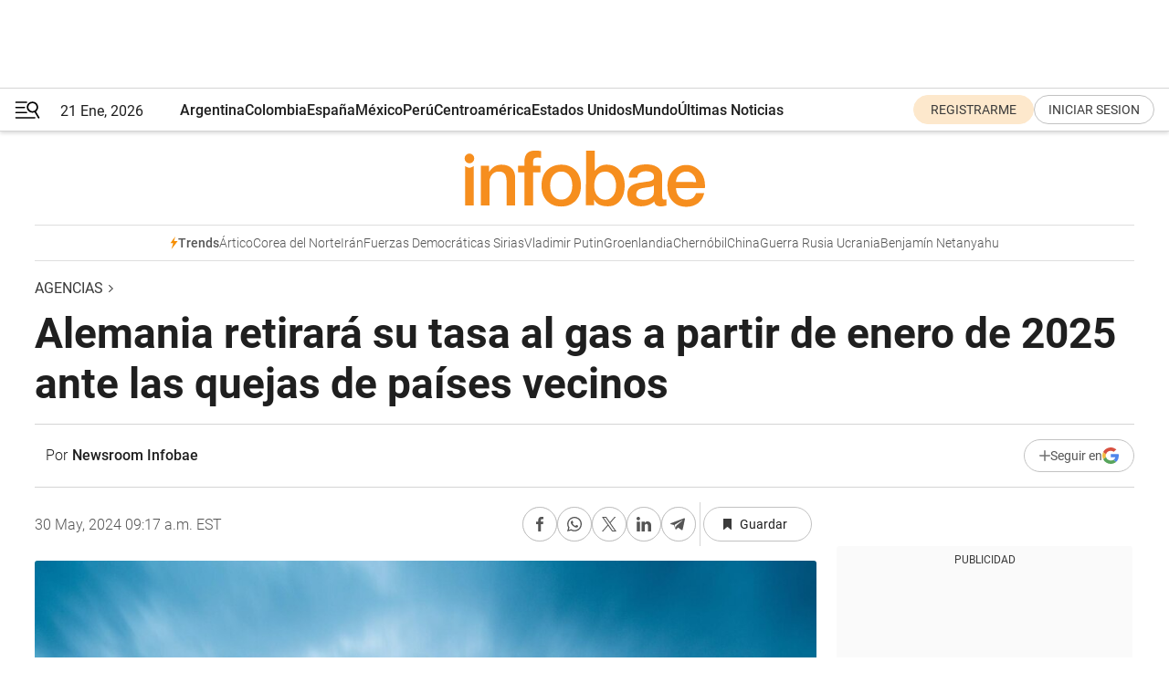

--- FILE ---
content_type: text/html; charset=utf-8
request_url: https://www.infobae.com/america/agencias/2024/05/30/alemania-retirara-su-tasa-al-gas-a-partir-de-enero-de-2025-ante-las-quejas-de-paises-vecinos/
body_size: 36516
content:
<!DOCTYPE html><html lang="es" style="scroll-behavior:smooth"><head><meta charSet="UTF-8"/><meta name="MobileOptimized" content="width"/><meta name="HandheldFriendly" content="true"/><meta name="apple-mobile-web-app-capable" content="yes"/><meta name="apple-mobile-web-app-status-bar-style" content="blank-translucent"/><title>Alemania retirará su tasa al gas a partir de enero de 2025 ante las quejas de países vecinos - Infobae</title><meta name="title" content="Alemania retirará su tasa al gas a partir de enero de 2025 ante las quejas de países vecinos - Infobae"/><meta name="description" content="Alemania retirará su tasa al gas a partir de enero de 2025 ante las quejas de países vecinos"/><meta http-equiv="X-UA-Compatible" content="IE=edge,chrome=1"/><link rel="preload" as="font" type="font/woff2" crossorigin="" fetchpriority="high" href="https://www.infobae.com/assets/fonts/roboto-v30-latin-regular.woff2"/><link rel="preload" as="font" type="font/woff2" crossorigin="" fetchpriority="high" href="https://www.infobae.com/assets/fonts/roboto-v30-latin-300.woff2"/><link rel="preload" as="font" type="font/woff2" crossorigin="" fetchpriority="high" href="https://www.infobae.com/assets/fonts/roboto-v30-latin-500.woff2"/><link rel="preload" as="font" type="font/woff2" crossorigin="" fetchpriority="high" href="https://www.infobae.com/assets/fonts/roboto-v30-latin-700.woff2"/><link rel="preload" as="font" type="font/woff2" crossorigin="" fetchpriority="high" href="https://www.infobae.com/assets/fonts/roboto-v30-latin-italic.woff2"/><link rel="preload" as="font" type="font/woff2" crossorigin="" fetchpriority="high" href="https://www.infobae.com/assets/fonts/roboto-v30-latin-300italic.woff2"/><link rel="preload" as="font" type="font/woff2" crossorigin="" fetchpriority="high" href="https://www.infobae.com/assets/fonts/roboto-v30-latin-500italic.woff2"/><link rel="preload" as="font" type="font/woff2" crossorigin="" fetchpriority="high" href="https://www.infobae.com/assets/fonts/roboto-v30-latin-700italic.woff2"/><link rel="preload" href="/pf/resources/dist/infobae/css/main.css?d=3773" as="style"/><link rel="stylesheet" href="/pf/resources/dist/infobae/css/main.css?d=3773" media="screen, print"/><link rel="manifest" crossorigin="use-credentials" href="/pf/resources/manifest.json?d=3773"/><script type="application/javascript" id="polyfill-script">if(!Array.prototype.includes||!(window.Object && window.Object.assign)||!window.Promise||!window.Symbol||!window.fetch){document.write('<script type="application/javascript" src="/pf/dist/engine/polyfill.js?d=3773&mxId=00000000" defer=""><\/script>')}</script><script id="fusion-engine-react-script" type="application/javascript" src="/pf/dist/engine/react.js?d=3773&amp;mxId=00000000" defer=""></script><script id="fusion-engine-combinations-script" type="application/javascript" src="/pf/dist/components/combinations/default.js?d=3773&amp;mxId=00000000" defer=""></script><link rel="preconnect" href="https://sb.scorecardresearch.com/"/><link rel="preconnect" href="https://www.google-analytics.com/"/><link rel="preconnect" href="https://s.go-mpulse.net/"/><link rel="preconnect" href="https://fundingchoicesmessages.google.com/"/><link rel="preconnect" href="https://stats.g.doubleclick.net/"/><link rel="preconnect" href="https://www.googletagservices.com/"/><link id="fusion-template-styles" rel="stylesheet" type="text/css"/><link rel="preload" as="image" href="https://www.infobae.com/assets/images/logos/logo_infobae_naranja.svg"/><script src="/pf/resources/dist/infobae/js/main.js?d=3773" defer=""></script><script src="https://d1bl11pgu3tw3h.cloudfront.net/vendor/comscore/5.2.0/streamsense.min.js?org=infobae" defer=""></script><script src="https://sb.scorecardresearch.com/beacon.js" defer=""></script><script defer="">var _comscore = _comscore || []; _comscore.push({ c1: "2", c2: "8030908", options: { enableFirstPartyCookie: true, bypassUserConsentRequirementFor1PCookie: true } }); (function () { var s = document.createElement("script"), el = document.getElementsByTagName("script")[0]; s.async = true; s.src = "https://sb.scorecardresearch.com/cs/8030908/beacon.js"; el.parentNode.insertBefore(s, el); })();</script><script defer="">try{(function(i,s,o,g,r,a,m){i["GoogleAnalyticsObject"]=r;i[r]=i[r]||function(){(i[r].q=i[r].q||[]).push(arguments)},i[r].l=1*new Date;a=s.createElement(o),m=s.getElementsByTagName(o)[0];a.async=0;a.src=g;m.parentNode.insertBefore(a,m)})(window,document,"script","https://www.google-analytics.com/analytics.js","ga");ga("create","UA-759511-1","auto");ga("send","pageview");}catch(error){console.log("Error al inicializar gaScript:",error);}</script><script src="https://www.googletagmanager.com/gtag/js?id=G-Q2J791G3GV" async=""></script><script defer="">try{window.dataLayer = window.dataLayer || [];function gtag(){dataLayer.push(arguments);}gtag('js', new Date());gtag('config', 'G-Q2J791G3GV');}catch(error){console.log("Error al inicializar gaScript4:",error);}</script><script id="ebx" src="//applets.ebxcdn.com/ebx.js" async=""></script><script async="" src="https://functions.adnami.io/api/macro/adsm.macro.infobae.com.js"></script><script src="https://accounts.google.com/gsi/client" async="" defer=""></script><script>
  !function(e,o,n,i){if(!e){e=e||{},window.permutive=e,e.q=[];var t=function(){return([1e7]+-1e3+-4e3+-8e3+-1e11).replace(/[018]/g,function(e){return(e^(window.crypto||window.msCrypto).getRandomValues(new Uint8Array(1))[0]&15>>e/4).toString(16)})};e.config=i||{},e.config.apiKey=o,e.config.workspaceId=n,e.config.environment=e.config.environment||"production",(window.crypto||window.msCrypto)&&(e.config.viewId=t());for(var g=["addon","identify","track","trigger","query","segment","segments","ready","on","once","user","consent"],r=0;r<g.length;r++){var w=g[r];e[w]=function(o){return function(){var n=Array.prototype.slice.call(arguments,0);e.q.push({functionName:o,arguments:n})}}(w)}}}(window.permutive,"0cd2c32e-1a14-4e1f-96f0-a022c497b9cb","aa463839-b614-4c77-b5e9-6cdf10e1960c",{"consentRequired": true});
    window.googletag=window.googletag||{},window.googletag.cmd=window.googletag.cmd||[],window.googletag.cmd.push(function(){if(0===window.googletag.pubads().getTargeting("permutive").length){var e=window.localStorage.getItem("_pdfps");window.googletag.pubads().setTargeting("permutive",e?JSON.parse(e):[]);var o=window.localStorage.getItem("permutive-id");o&&(window.googletag.pubads().setTargeting("puid",o),window.googletag.pubads().setTargeting("ptime",Date.now().toString())),window.permutive.config.viewId&&window.googletag.pubads().setTargeting("prmtvvid",window.permutive.config.viewId),window.permutive.config.workspaceId&&window.googletag.pubads().setTargeting("prmtvwid",window.permutive.config.workspaceId)}});
    </script><script async="" src="https://a564e303-c351-48a1-b5d1-38585e343734.edge.permutive.app/aa463839-b614-4c77-b5e9-6cdf10e1960c-web.js"></script><script defer="">try{function classThemeChange(){const e=window.localStorage.getItem("theme"),a=document.querySelector("html");a.classList.contains("dark")||"dark"!==e||a.classList.add("dark"),a.classList.contains("dark")&&""===e&&a.classList.remove("dark")}window.addEventListener("themeChange",classThemeChange),classThemeChange();}catch(error){console.log("Error al inicializar themeJS:", error);}</script><script>try{(function(w,d,s,l,i){w[l]=w[l]||[];w[l].push({'gtm.start': new Date().getTime(),event:'gtm.js'});var f=d.getElementsByTagName(s)[0], j=d.createElement(s),dl=l!='dataLayer'?'&l='+l:'';j.async=true;j.src= 'https://www.googletagmanager.com/gtm.js?id='+i+dl;f.parentNode.insertBefore(j,f); })(window,document,'script','dataLayer','GTM-KTGQDC9');}catch(error){console.log("Error al inicializar gtmScript:",error);}</script><script>
  "undefined"!=typeof window&&(window.googlefc=window.googlefc||{},window.googlefc.callbackQueue=window.googlefc.callbackQueue||[],window.googlefc.callbackQueue.push({CONSENT_DATA_READY(){__tcfapi("addEventListener",2.2,(e,o)=>{if(o){console.log("Success getting consent data");let t=JSON.parse(localStorage.getItem("permutive-consent"));if(e?.gdprApplies){if(console.log("Country applies GDPR"),e?.eventStatus==="useractioncomplete"){console.log("First time modal");let n=e.purpose.consents["1"];n?(console.log("Consent accepted"),window.permutive.consent({opt_in:!0,token:"123"})):(console.log("Consent refused"),window.permutive.consent({opt_in:!1}))}else console.log("Consent already granted, skipping.")}else t?.opt_in?console.log("Consent already accepted for non-GDPR country, skipping."):(console.log("No previous consent found; automatically accepting consent."),window.permutive.consent({opt_in:!0,token:"123"}))}else console.error("Error getting consent data")})}}));
  </script><script defer="">try{!function(f,b,e,v,n,t,s) {if(f.fbq)return;n=f.fbq=function(){n.callMethod? n.callMethod.apply(n,arguments):n.queue.push(arguments)}; if(!f._fbq)f._fbq=n;n.push=n;n.loaded=!0;n.version='2.0'; n.queue=[];t=b.createElement(e);t.async=!0; t.src=v;s=b.getElementsByTagName(e)[0]; s.parentNode.insertBefore(t,s)}(window, document,'script', 'https://connect.facebook.net/en_US/fbevents.js'); fbq('init', '336383993555320'); fbq('track', 'PageView'); fbq('track', 'ViewContent');}catch(error){console.log("Error al inicializar facebookPixelRawCodeScript:",error);}</script><script src="https://cdn.onesignal.com/sdks/web/v16/OneSignalSDK.page.js" defer=""></script><script>const getCountry=(timeZone)=>{switch(timeZone){case 'America/Argentina/Buenos_Aires':case 'America/Argentina/Catamarca':case 'America/Argentina/ComodRivadavia':case 'America/Argentina/Cordoba':case 'America/Argentina/Jujuy':case 'America/Argentina/La_Rioja':case 'America/Argentina/Mendoza':case 'America/Argentina/Rio_Gallegos':case 'America/Argentina/Salta':case 'America/Argentina/San_Juan':case 'America/Argentina/San_Luis':case 'America/Argentina/Tucuman':case 'America/Argentina/Ushuaia':case 'America/Buenos_Aires':case 'America/Catamarca':case 'America/Cordoba':case 'America/Jujuy':case 'America/Mendoza':case 'America/Rosario':return'Argentina';case 'America/Bahia_Banderas':case 'America/Cancun':case 'America/Chihuahua':case 'America/Ciudad_Juarez':case 'America/Ensenada':case 'America/Hermosillo':case 'America/Matamoros':case 'America/Mazatlan':case 'America/Merida':case 'America/Mexico_City':case 'America/Monterrey':case 'America/Ojinaga':case 'America/Santa_Isabel':case 'America/Tijuana':case 'Mexico/BajaNorte':case 'Mexico/BajaSur':case 'Mexico/General':return'México';case 'Africa/Ceuta':case 'Atlantic/Canary':case 'Europe/Madrid':return'España';case 'America/Lima':return'Perú';case 'America/Bogota':return'Colombia';default:return'Otros'}};const country=getCountry(Intl.DateTimeFormat().resolvedOptions().timeZone);const getActionMessage=()=>{if(country==='Argentina'){return'Suscribite a nuestras notificaciones para recibir las últimas noticias de Argentina.'}
          if(country==='Otros'){return'Suscríbete a nuestras notificaciones para recibir las últimas noticias de todos los países.'}
          return'Suscríbete a nuestras notificaciones para recibir las últimas noticias de '+country+'.'};window.OneSignalDeferred=window.OneSignalDeferred||[];window.OneSignalDeferred.push(async(OneSignal)=>{await OneSignal.init({appId:'bef19c97-ed8d-479f-a038-e9d3da77d4c9',safari_web_id:'web.onesignal.auto.364542e4-0165-4e49-b6eb-0136f3f4eaa9',notifyButton:{enable:!1},allowLocalhostAsSecureOrigin:!0,serviceWorkerParam:{scope:'/'},serviceWorkerPath:'OneSignalSDKWorker.js',promptOptions:{slidedown:{prompts:[{type:'push',autoPrompt:!0,text:{actionMessage:getActionMessage(),acceptButton:'Suscribirse',cancelButton:'Después'},},],},},welcomeNotification:{title:'¡Bienvenido!',message:'Gracias por suscribirte a las notificaciones',url:'https://www.infobae.com/',},});OneSignal.User.addTag('region',country)})</script><link rel="dns-prefetch" href="https://sb.scorecardresearch.com/"/><link rel="dns-prefetch" href="https://www.google-analytics.com/"/><link rel="dns-prefetch" href="https://s.go-mpulse.net/"/><link rel="dns-prefetch" href="https://fundingchoicesmessages.google.com/"/><link rel="dns-prefetch" href="https://stats.g.doubleclick.net/"/><link rel="dns-prefetch" href="https://www.googletagservices.com/"/><meta name="viewport" content="width=device-width, initial-scale=1.0, user-scalable=yes, minimum-scale=0.5, maximum-scale=2.0"/><meta name="google-site-verification" content="DqMfuNB2bg-Ou_FEVXxZuzmDpPJ1ZVmOQVvwfJACGmM"/><link rel="canonical" href="https://www.infobae.com/america/agencias/2024/05/30/alemania-retirara-su-tasa-al-gas-a-partir-de-enero-de-2025-ante-las-quejas-de-paises-vecinos/"/><link rel="amphtml" href="https://www.infobae.com/america/agencias/2024/05/30/alemania-retirara-su-tasa-al-gas-a-partir-de-enero-de-2025-ante-las-quejas-de-paises-vecinos/?outputType=amp-type"/><meta property="keywords" content="EuropaPress"/><meta name="robots" content="index, follow"/><meta name="googlebot" content="index, follow"/><meta name="robots" content="max-image-preview:large"/><meta name="distribution" content="global"/><meta name="rating" content="general"/><meta name="language" content="es_ES"/><link rel="alternate" type="application/rss+xml" title="RSS de Agencias - Infobae" href="https://www.infobae.com/arc/outboundfeeds/rss/category/america/agencias/"/><meta name="news_keywords" content="EuropaPress"/><meta property="article:section" content="Agencias"/><meta property="article:published_time" content="2024-05-30T13:17:44.961Z"/><meta property="article:modified_time" content="2024-05-30T13:33:42.265Z"/><meta property="last_updated_date" content="2024-05-30T13:33:42.265Z"/><meta property="article:tag" content="EuropaPress"/><meta property="article:opinion" content="false"/><meta name="twitter:card" content="summary_large_image"/><meta name="twitter:creator" content="@infobae"/><meta name="twitter:description" content="Alemania retirará su tasa al gas a partir de enero de 2025 ante las quejas de países vecinos"/><meta name="twitter:image" content="https://www.infobae.com/resizer/v2/YFUPQ7QRFVDAHAN3SQ5KJ7ZCFU.jpg?auth=21122909d9744fc5cd12d316939979c349b4c4d9285ea9fb06d9e68fdcd721d9&amp;smart=true&amp;width=1024&amp;height=512&amp;quality=85"/><meta name="twitter:site" content="@infobae"/><meta name="twitter:title" content="Alemania retirará su tasa al gas a partir de enero de 2025 ante las quejas de países vecinos"/><meta property="twitter:domain" content="infobae.com"/><meta property="twitter:url" content="https://www.infobae.com/america/agencias/2024/05/30/alemania-retirara-su-tasa-al-gas-a-partir-de-enero-de-2025-ante-las-quejas-de-paises-vecinos/"/><meta property="og:title" content="Alemania retirará su tasa al gas a partir de enero de 2025 ante las quejas de países vecinos"/><meta property="og:description" content="Alemania retirará su tasa al gas a partir de enero de 2025 ante las quejas de países vecinos"/><meta property="og:url" content="https://www.infobae.com/america/agencias/2024/05/30/alemania-retirara-su-tasa-al-gas-a-partir-de-enero-de-2025-ante-las-quejas-de-paises-vecinos/"/><meta property="og:type" content="article"/><meta property="og:site_name" content="infobae"/><meta property="og:locale" content="es_LA"/><meta property="og:image" itemProp="image" content="https://www.infobae.com/resizer/v2/YFUPQ7QRFVDAHAN3SQ5KJ7ZCFU.jpg?auth=21122909d9744fc5cd12d316939979c349b4c4d9285ea9fb06d9e68fdcd721d9&amp;smart=true&amp;width=1200&amp;height=630&amp;quality=85"/><meta property="og:image:width" content="1200"/><meta property="og:image:height" content="630"/><meta property="fb:app_id" content="907935373302455"/><meta property="fb:pages" content="34839376970"/><meta property="fb:pages" content="436205896728888"/><meta property="fb:pages" content="142361755806396"/><meta name="isDFP" content="true"/><meta name="dfpPageType" content="nota"/><meta name="dfp_path" content="infobae/america/agencias"/><meta property="article:publisher" content="https://www.facebook.com/infobae"/><script type="application/ld+json">{"@context":"https://schema.org","@type":"NewsMediaOrganization","name":"Infobae","description":"El sitio de noticias en español más leído en el mundo. Con redacciones en Ciudad de México, Madrid, Bogotá, Lima y Buenos Aires; y corresponsales en las principales ciudades del mundo.","email":"contacto@infobae.com","url":"https://www.infobae.com","sameAs":["https://www.facebook.com/Infobae/","https://www.youtube.com/@Infobae","https://x.com/infobae","https://es.wikipedia.org/wiki/Infobae","https://whatsapp.com/channel/0029Va9TEIjLdQefbAqn7T1g"],"logo":{"@type":"ImageObject","url":"https://www.infobae.com/resizer/v2/NCYGYV4JW5CQHKEULJMKQU6MZU.png?auth=31eb621d6ad5fda030d6c893a4efe3120a76cc8178216c9c9a07fd3dd89a360f&width=255&height=60&quality=90","height":60,"width":255}}</script><script type="application/ld+json">{"@context":"https://schema.org","@type":"BreadcrumbList","itemListElement":[{"@type":"ListItem","position":1,"item":{"@id":"https://infobae.com","name":"Infobae"}},{"@type":"ListItem","position":2,"item":{"@id":"https://infobae.com/america/agencias","name":"Agencias"}}]}</script><script type="application/ld+json">{"@context":"https://schema.org","@type":"NewsArticle","headline":"Alemania retirará su tasa al gas a partir de enero de 2025 ante las quejas de países vecinos","description":"Alemania retirará su tasa al gas a partir de enero de 2025 ante las quejas de países vecinos","articleBody":"Alemania ha anunciado este jueves que derogará la tasa de almacenamiento de gas en los puntos de interconexión a partir del 1 de enero de 2025 después de que países vecinos como Austria, Eslovaquia, Hungría y República Checa hayan denunciado que su impacto sobre los precios de la energía \"pone en peligro la seguridad energética de toda la región de Europa Central y Oriental\". \"Nunca fue nuestra intención obstaculizar el abandono del gas ruso con esta tasa, sino todo lo contrario\", ha explicado el secretario de Estado de Economía y Acción por el Clima de Alemania, Sven Giegold, a su llegada a la reunión de ministros de Energía de la UE que se celebra este jueves en Bruselas. De hecho, ha defendido que \"los ingresos, financiados principalmente por los clientes alemanes, han contribuido a llenar las instalaciones de almacenamiento de gas y a estabilizar los precios y los mercados\". \"Sin embargo, entendemos que esto ha causado problemas a nuestros vecinos para alejarse del gas ruso y, por eso hemos decidido dar este paso\", ha explicado el secretario de Estado, que ha agregado que el Gobierno alemán seguirá invirtiendo en instalaciones de gas natural licuado (GNL), así como en la infraestructura de sus países vecinos para garantizar la diversificación del suministro. Esta tasa sobre el comercio transfronterizo de gas se empezó a aplicar en octubre de 2022 para cubrir los costes asociados a los nuevos requisitos para los niveles de almacenamiento, algo que, según denuncian varios países centroeuropeos, ha aumentado \"significativamente\" los costes para los comerciantes de gas, así como los precios que pagan los consumidores finales. Berlín ha tomado la decisión \"unilateral\" de prorrogar la tasa impugnada hasta abril de 2027, de la que ahora se ha retractado, aunque Giegold ha informado de que sí se mantendrá el aumento previsto de la tasa, de 1,86 hasta los 2,50 euros el megavatio hora (MWh) a partir del 1 de julio de 2024, ya que es \"de obligatorio cumplimiento en virtud del marco jurídico vigente\". \"Lo hemos comprobado a fondo, el precio está en la ley y es de aplicación automática; por eso, el regulador federal tuvo que imponer el aumento del precio, pero eso no obstaculiza el plan de retirar el gravamen a partir del 1 de enero de 2025\", ha incidido.","url":"https://www.infobae.com/america/agencias/2024/05/30/alemania-retirara-su-tasa-al-gas-a-partir-de-enero-de-2025-ante-las-quejas-de-paises-vecinos/","dateCreated":"2024-05-30T13:17:34Z","dateModified":"2024-05-30T13:33:42Z","datePublished":"2024-05-30T13:17:44Z","mainEntityOfPage":{"@type":"WebPage","@id":"https://www.infobae.com/america/agencias/2024/05/30/alemania-retirara-su-tasa-al-gas-a-partir-de-enero-de-2025-ante-las-quejas-de-paises-vecinos/"},"articleSection":"Agencias","creator":{"@type":"Person","name":"Newsroom Infobae","url":"https://www.infobae.com"},"keywords":"EuropaPress","isAccessibleForFree":true,"copyrightYear":2024,"copyrightHolder":{"@type":"Organization","name":"Infobae","url":"https://www.infobae.com"},"inLanguage":"es-AR","contentLocation":{"@type":"Place","name":"Argentina"},"publisher":{"@type":"Organization","name":"infobae","logo":{"@type":"ImageObject","url":"https://www.infobae.com/resizer/v2/NCYGYV4JW5CQHKEULJMKQU6MZU.png?auth=31eb621d6ad5fda030d6c893a4efe3120a76cc8178216c9c9a07fd3dd89a360f&width=255&height=60&quality=90","height":60,"width":255}},"author":{"@type":"Person","name":"Newsroom Infobae","url":"https://www.infobae.com"},"image":[{"@type":"ImageObject","url":"https://www.infobae.com/resizer/v2/YFUPQ7QRFVDAHAN3SQ5KJ7ZCFU.jpg?auth=21122909d9744fc5cd12d316939979c349b4c4d9285ea9fb06d9e68fdcd721d9&smart=true&width=1200&height=675&quality=85","width":1200,"height":675},{"@type":"ImageObject","url":"https://www.infobae.com/resizer/v2/YFUPQ7QRFVDAHAN3SQ5KJ7ZCFU.jpg?auth=21122909d9744fc5cd12d316939979c349b4c4d9285ea9fb06d9e68fdcd721d9&smart=true&width=1200&height=900&quality=85","width":1200,"height":900},{"@type":"ImageObject","url":"https://www.infobae.com/resizer/v2/YFUPQ7QRFVDAHAN3SQ5KJ7ZCFU.jpg?auth=21122909d9744fc5cd12d316939979c349b4c4d9285ea9fb06d9e68fdcd721d9&smart=true&width=1200&height=1200&quality=85","width":1200,"height":1200}]}</script><link rel="shortcut icon" type="image/x-icon" href="/pf/resources/favicon/favicon-32x32.png?d=3773"/><link rel="icon" sizes="16x16" type="image/png" href="/pf/resources/favicon/favicon-16x16.png?d=3773"/><link rel="icon" type="image/png" sizes="32x32" href="/pf/resources/favicon/favicon-32x32.png?d=3773"/><link rel="apple-touch-icon" href="/pf/resources/favicon/apple-touch-icon.png?d=3773"/><link rel="apple-touch-icon-precomposed" href="/pf/resources/favicon/apple-touch-icon-precomposed.png?d=3773"/><link rel="apple-touch-icon-120x120" href="/pf/resources/favicon/apple-touch-icon-120x120.png?d=3773"/><link rel="apple-touch-icon-120x120-precomposed" href="/pf/resources/favicon/apple-touch-icon-120x120-precomposed.png?d=3773"/><link rel="apple-touch-icon-152x152" href="/pf/resources/favicon/apple-touch-icon-152x152.png?d=3773"/><link rel="apple-touch-icon-152x152-precomposed" href="/pf/resources/favicon/apple-touch-icon-152x152-precomposed.png?d=3773"/><link rel="shortcut icon" sizes="192x192" href="/pf/resources/favicon/android-chrome-192x192.png?d=3773"/><link rel="shortcut icon" sizes="512x512" href="/pf/resources/favicon/android-chrome-512x512.png?d=3773"/><script async="" src="https://www.google.com/adsense/search/ads.js"></script><script>
        (function(g,o){
          g[o] = g[o] || function () {
            (g[o]['q'] = g[o]['q'] || []).push(arguments)
          }, g[o]['t'] = 1 * new Date
        })(window,'_googCsa');
      </script>
<script>(window.BOOMR_mq=window.BOOMR_mq||[]).push(["addVar",{"rua.upush":"false","rua.cpush":"true","rua.upre":"false","rua.cpre":"true","rua.uprl":"false","rua.cprl":"false","rua.cprf":"false","rua.trans":"09eaaf8285b5b38ac55194a508843b8c","rua.cook":"false","rua.ims":"false","rua.ufprl":"false","rua.cfprl":"true","rua.isuxp":"false","rua.texp":"norulematch","rua.ceh":"false","rua.ueh":"false","rua.ieh.st":"0"}]);</script>
                              <script>!function(e){var n="https://s.go-mpulse.net/boomerang/";if("False"=="True")e.BOOMR_config=e.BOOMR_config||{},e.BOOMR_config.PageParams=e.BOOMR_config.PageParams||{},e.BOOMR_config.PageParams.pci=!0,n="https://s2.go-mpulse.net/boomerang/";if(window.BOOMR_API_key="C7HNE-7B57D-WM7L2-K2VFG-FX3EW",function(){function e(){if(!o){var e=document.createElement("script");e.id="boomr-scr-as",e.src=window.BOOMR.url,e.async=!0,i.parentNode.appendChild(e),o=!0}}function t(e){o=!0;var n,t,a,r,d=document,O=window;if(window.BOOMR.snippetMethod=e?"if":"i",t=function(e,n){var t=d.createElement("script");t.id=n||"boomr-if-as",t.src=window.BOOMR.url,BOOMR_lstart=(new Date).getTime(),e=e||d.body,e.appendChild(t)},!window.addEventListener&&window.attachEvent&&navigator.userAgent.match(/MSIE [67]\./))return window.BOOMR.snippetMethod="s",void t(i.parentNode,"boomr-async");a=document.createElement("IFRAME"),a.src="about:blank",a.title="",a.role="presentation",a.loading="eager",r=(a.frameElement||a).style,r.width=0,r.height=0,r.border=0,r.display="none",i.parentNode.appendChild(a);try{O=a.contentWindow,d=O.document.open()}catch(_){n=document.domain,a.src="javascript:var d=document.open();d.domain='"+n+"';void(0);",O=a.contentWindow,d=O.document.open()}if(n)d._boomrl=function(){this.domain=n,t()},d.write("<bo"+"dy onload='document._boomrl();'>");else if(O._boomrl=function(){t()},O.addEventListener)O.addEventListener("load",O._boomrl,!1);else if(O.attachEvent)O.attachEvent("onload",O._boomrl);d.close()}function a(e){window.BOOMR_onload=e&&e.timeStamp||(new Date).getTime()}if(!window.BOOMR||!window.BOOMR.version&&!window.BOOMR.snippetExecuted){window.BOOMR=window.BOOMR||{},window.BOOMR.snippetStart=(new Date).getTime(),window.BOOMR.snippetExecuted=!0,window.BOOMR.snippetVersion=12,window.BOOMR.url=n+"C7HNE-7B57D-WM7L2-K2VFG-FX3EW";var i=document.currentScript||document.getElementsByTagName("script")[0],o=!1,r=document.createElement("link");if(r.relList&&"function"==typeof r.relList.supports&&r.relList.supports("preload")&&"as"in r)window.BOOMR.snippetMethod="p",r.href=window.BOOMR.url,r.rel="preload",r.as="script",r.addEventListener("load",e),r.addEventListener("error",function(){t(!0)}),setTimeout(function(){if(!o)t(!0)},3e3),BOOMR_lstart=(new Date).getTime(),i.parentNode.appendChild(r);else t(!1);if(window.addEventListener)window.addEventListener("load",a,!1);else if(window.attachEvent)window.attachEvent("onload",a)}}(),"".length>0)if(e&&"performance"in e&&e.performance&&"function"==typeof e.performance.setResourceTimingBufferSize)e.performance.setResourceTimingBufferSize();!function(){if(BOOMR=e.BOOMR||{},BOOMR.plugins=BOOMR.plugins||{},!BOOMR.plugins.AK){var n="true"=="true"?1:0,t="",a="ck7u46ixij7t42lrhp2a-f-6ef60b3c7-clientnsv4-s.akamaihd.net",i="false"=="true"?2:1,o={"ak.v":"39","ak.cp":"619111","ak.ai":parseInt("650669",10),"ak.ol":"0","ak.cr":8,"ak.ipv":4,"ak.proto":"h2","ak.rid":"c8343ed","ak.r":41994,"ak.a2":n,"ak.m":"dscr","ak.n":"ff","ak.bpcip":"18.191.78.0","ak.cport":49968,"ak.gh":"23.66.124.56","ak.quicv":"","ak.tlsv":"tls1.3","ak.0rtt":"","ak.0rtt.ed":"","ak.csrc":"-","ak.acc":"","ak.t":"1769028596","ak.ak":"hOBiQwZUYzCg5VSAfCLimQ==[base64]/dbm3TRu4I/2mNBlftZEq6freyP0ug//J0LktfoRrP/ug89GWHaZq52WzcwwHf07wKU99DOSmCBDRZJT7NgNncAj5FUuhOmD/u6nX4MypE+QPPylp2eIjDa3qSyoNKyCe72+RBAZ/4WOS4qTDJE8boFeb+ThSDGTDVxeV2mZ8Qr3ioOnnTYaHwCMb7wKnN+Us0PIovenUMQppMcjlSMBHtmTTX2RJlhE=","ak.pv":"136","ak.dpoabenc":"","ak.tf":i};if(""!==t)o["ak.ruds"]=t;var r={i:!1,av:function(n){var t="http.initiator";if(n&&(!n[t]||"spa_hard"===n[t]))o["ak.feo"]=void 0!==e.aFeoApplied?1:0,BOOMR.addVar(o)},rv:function(){var e=["ak.bpcip","ak.cport","ak.cr","ak.csrc","ak.gh","ak.ipv","ak.m","ak.n","ak.ol","ak.proto","ak.quicv","ak.tlsv","ak.0rtt","ak.0rtt.ed","ak.r","ak.acc","ak.t","ak.tf"];BOOMR.removeVar(e)}};BOOMR.plugins.AK={akVars:o,akDNSPreFetchDomain:a,init:function(){if(!r.i){var e=BOOMR.subscribe;e("before_beacon",r.av,null,null),e("onbeacon",r.rv,null,null),r.i=!0}return this},is_complete:function(){return!0}}}}()}(window);</script></head><body class="nd-body"><noscript><img src="https://sb.scorecardresearch.com/p?c1=2&amp;c2=8030908&amp;cv=4.4.0&amp;cj=1"/></noscript><noscript><iframe src="https://www.googletagmanager.com/ns.html?id=GTM-KTGQDC9" height="0" width="0" style="display:none;visibility:hidden"></iframe></noscript><noscript><img height="1" width="1" style="display:none" src="https://www.facebook.com/tr?id=336383993555320&ev=PageView&noscript=1"/></noscript><div id="fusion-app" class="fusion-app | infobae grid"><div class="article-right-rail-centered "><div class="article-right-rail-centered-layout "><nav><div style="position:relative"><div class="masthead-navbar " id="mastheadnavbar"><div class="site-header" id="siteheader"><div class="sticky-navbar-ad-container"><div class="top_banner_970x80 ad-wrapper"><div class="dfpAd ad-top-banner"><div id="infobae/america/agencias/nota/top_banner_970x80" class="infobae/america/agencias/nota/top_banner_970x80 arcad"></div></div></div></div><div class="sectionnav-container"><span aria-label="Menu" class="hamburger hamburger-wrapper close" role="button" tabindex="-1"><svg viewBox="0 0 28 20" id="hamburger-icon" xmlns="http://www.w3.org/2000/svg" class="hamburger-icon" data-name="hamburger-icon" fill=""><path d="M27.8061 18.2936L23.9009 11.7199C26.6545 9.62581 27.2345 5.75713 25.1799 2.96266C23.0598 0.111715 18.9446 -0.552677 15.9985 1.50445C14.5751 2.49996 13.6279 3.97419 13.3517 5.66252C13.0628 7.34757 13.4737 9.04405 14.498 10.4274C16.2587 12.8169 19.499 13.7133 22.2858 12.6261L26.1944 19.1875C26.3514 19.4517 26.5513 19.6089 26.7784 19.668C26.9927 19.7238 27.2342 19.6816 27.4707 19.5593C28.2062 19.1465 28.0218 18.6387 27.8221 18.2846L27.8061 18.2936ZM24.3917 7.88058C24.0673 9.0572 23.2806 10.0477 22.1932 10.6578C21.1218 11.259 19.8172 11.4316 18.6191 11.1196C16.1094 10.466 14.6138 7.94849 15.2862 5.50947C15.9587 3.07045 18.5492 1.61694 21.0589 2.27047C23.5686 2.92401 25.0642 5.44156 24.3917 7.88058Z" fill=""></path><path d="M0 1.129C0 0.675362 0.371315 0.307617 0.829355 0.307617H12.9866C13.4446 0.307617 13.8159 0.675362 13.8159 1.129C13.8159 1.58264 13.4446 1.95038 12.9866 1.95038H0.829355C0.371315 1.95038 0 1.58264 0 1.129ZM0 7.04295C0 6.58931 0.371315 6.22157 0.829355 6.22157H10.5951C11.0531 6.22157 11.4245 6.58931 11.4245 7.04295C11.4245 7.49659 11.0531 7.86433 10.5951 7.86433H0.829355C0.371315 7.86433 0 7.49659 0 7.04295ZM0 12.9569C0 12.5033 0.371315 12.1355 0.829355 12.1355H12.9866C13.4446 12.1355 13.8159 12.5033 13.8159 12.9569C13.8159 13.4105 13.4446 13.7783 12.9866 13.7783H0.829355C0.371315 13.7783 0 13.4105 0 12.9569ZM0 18.8709C0 18.4172 0.371315 18.0495 0.829355 18.0495H22.4792C22.9372 18.0495 23.3086 18.4172 23.3086 18.8709C23.3086 19.3245 22.9372 19.6922 22.4792 19.6922H0.829355C0.371315 19.6922 0 19.3245 0 18.8709Z" fill=""></path></svg></span><a aria-label="infobae" class="site-logo" href="https://www.infobae.com/"><span class="site-logo"><img alt="Infobae" class="logo-image" height="25px" src="https://www.infobae.com/assets/images/logos/logo_infobae_naranja.svg" width="105px" fetchpriority="high" loading="eager"/></span></a><p class="date-info">21 Ene, 2026</p><div class="login-register-container"></div></div></div><nav class="content side-menu" id="side-menu" style="top:undefinedpx;height:calc(100vh - undefinedpx)"><div class="side-menu-sticky-items"><div class="queryly_searchicon_img"><label for="queryly_toggle" id="queryly-label"><button>Buscar en todo el sitio<svg id="search-icon" data-name="search-icon" xmlns="http://www.w3.org/2000/svg" viewBox="0 0 30 30"><path d="M20.35,17.59a10.43,10.43,0,1,0-3.21,3l7.7,7.65a2.19,2.19,0,1,0, 3.17-3l-.08-.07Zm-8.53.72a6.74,6.74,0,1,1,6.74-6.75,6.74,6.74,0,0,1-6.74,6.75Zm0,0"></path></svg></button></label></div></div><div class="dropdown"><div id="dropdown-item-ctn0" class="dropdown-item-ctn"><a class="item non-bold" href="https://www.infobae.com/?noredirect" rel="noopener noreferrer">Argentina</a></div><div id="dropdown-body0" class="dropdown-body"></div></div><div class="dropdown"><div id="dropdown-item-ctn2" class="dropdown-item-ctn"><a class="item non-bold" href="https://www.infobae.com/colombia/" rel="noopener noreferrer">Colombia</a></div><div id="dropdown-body2" class="dropdown-body"></div></div><div class="dropdown"><div id="dropdown-item-ctn4" class="dropdown-item-ctn"><a class="item non-bold" href="https://www.infobae.com/espana/" rel="noopener noreferrer">España</a></div><div id="dropdown-body4" class="dropdown-body"></div></div><div class="dropdown"><div id="dropdown-item-ctn6" class="dropdown-item-ctn"><a class="item non-bold" href="https://www.infobae.com/mexico/" rel="noopener noreferrer">México</a></div><div id="dropdown-body6" class="dropdown-body"></div></div><div class="dropdown"><div id="dropdown-item-ctn8" class="dropdown-item-ctn"><a class="item non-bold" href="https://www.infobae.com/peru/" rel="noopener noreferrer">Perú</a></div><div id="dropdown-body8" class="dropdown-body"></div></div><div class="dropdown"><div id="dropdown-item-ctn10" class="dropdown-item-ctn"><a class="item non-bold" href="https://www.infobae.com/centroamerica/" rel="noopener noreferrer">Centroamérica</a></div><div id="dropdown-body10" class="dropdown-body"></div></div><div class="dropdown"><div id="dropdown-item-ctn12" class="dropdown-item-ctn"><a class="item non-bold" href="https://www.infobae.com/estados-unidos/" rel="noopener noreferrer">Estados Unidos</a></div><div id="dropdown-body12" class="dropdown-body"></div></div><div class="dropdown"><div id="dropdown-item-ctn14" class="dropdown-item-ctn"><a class="item" href="https://www.infobae.com/america/" rel="noopener noreferrer">Mundo</a><div aria-label="Menu Item" class="icon-dropdown" role="button" tabindex="-1"><svg id="down-icon0" width="12" height="12" viewBox="0 0 12 8" fill="none" xmlns="http://www.w3.org/2000/svg" class="icon-drop "><path d="M-9.87742e-07 1.167C-9.69427e-07 0.748023 0.335182 0.41284 0.754162 0.41284C0.969636 0.41284 1.17314 0.496636 1.31679 0.652256L5.98541 5.72789L10.654 0.652257C10.9294 0.341015 11.4082 0.293132 11.7314 0.568461C12.0546 0.84379 12.0905 1.32262 11.8152 1.64584C11.8032 1.65781 11.7913 1.68175 11.7793 1.69372L6.54804 7.36789C6.26074 7.67913 5.78191 7.6911 5.47067 7.41577C5.4587 7.4038 5.44673 7.39183 5.42278 7.36789L0.203504 1.68175C0.071824 1.5381 -9.96114e-07 1.35853 -9.87742e-07 1.167Z" fill="#9B9B9B"></path></svg></div></div><div id="dropdown-body14" class="dropdown-body"><a class="dropdown-item" href="https://www.infobae.com/venezuela/"><span class="dropdown-submenu">Venezuela</span></a><a class="dropdown-item" href="https://www.infobae.com/economist/"><span class="dropdown-submenu">The economist</span></a><a class="dropdown-item" href="https://www.infobae.com/wapo/"><span class="dropdown-submenu">The Washington Post</span></a><a class="dropdown-item" href="https://www.infobae.com/america/realeza/"><span class="dropdown-submenu">Realeza</span></a><a class="dropdown-item" href="https://www.infobae.com/america/opinion/"><span class="dropdown-submenu">Opinión</span></a></div></div><div class="dropdown"><div id="dropdown-item-ctn16" class="dropdown-item-ctn"><a class="item non-bold" href="https://www.infobae.com/ultimas-noticias-america/" rel="noopener noreferrer">Últimas Noticias</a></div><div id="dropdown-body16" class="dropdown-body"></div></div><div class="dropdown"><div id="dropdown-item-ctn18" class="dropdown-item-ctn"><a class="item non-bold" href="https://www.infobae.com/entretenimiento/" rel="noopener noreferrer">Entretenimiento</a></div><div id="dropdown-body18" class="dropdown-body"></div></div><div class="dropdown"><div id="dropdown-item-ctn20" class="dropdown-item-ctn"><a class="item non-bold" href="https://www.infobae.com/deportes/" rel="noopener noreferrer">Deportes</a></div><div id="dropdown-body20" class="dropdown-body"></div></div><div class="dropdown"><div id="dropdown-item-ctn22" class="dropdown-item-ctn"><a class="item" href="https://www.infobae.com/tendencias/" rel="noopener noreferrer">Tendencias</a><div aria-label="Menu Item" class="icon-dropdown" role="button" tabindex="-1"><svg id="down-icon0" width="12" height="12" viewBox="0 0 12 8" fill="none" xmlns="http://www.w3.org/2000/svg" class="icon-drop "><path d="M-9.87742e-07 1.167C-9.69427e-07 0.748023 0.335182 0.41284 0.754162 0.41284C0.969636 0.41284 1.17314 0.496636 1.31679 0.652256L5.98541 5.72789L10.654 0.652257C10.9294 0.341015 11.4082 0.293132 11.7314 0.568461C12.0546 0.84379 12.0905 1.32262 11.8152 1.64584C11.8032 1.65781 11.7913 1.68175 11.7793 1.69372L6.54804 7.36789C6.26074 7.67913 5.78191 7.6911 5.47067 7.41577C5.4587 7.4038 5.44673 7.39183 5.42278 7.36789L0.203504 1.68175C0.071824 1.5381 -9.96114e-07 1.35853 -9.87742e-07 1.167Z" fill="#9B9B9B"></path></svg></div></div><div id="dropdown-body22" class="dropdown-body"><a class="dropdown-item" href="https://www.infobae.com/tendencias/estar-mejor/"><span class="dropdown-submenu">Estar Mejor</span></a></div></div><div class="dropdown"><div id="dropdown-item-ctn24" class="dropdown-item-ctn"><a class="item non-bold" href="https://www.infobae.com/tecno/" rel="noopener noreferrer">Tecno</a></div><div id="dropdown-body24" class="dropdown-body"></div></div><div class="dropdown"><div id="dropdown-item-ctn26" class="dropdown-item-ctn"><a class="item non-bold" href="https://www.infobae.com/cultura/" rel="noopener noreferrer">Cultura</a></div><div id="dropdown-body26" class="dropdown-body"></div></div><div class="dropdown"><div id="dropdown-item-ctn28" class="dropdown-item-ctn"><a class="item non-bold" href="https://www.infobae.com/malditos-nerds/" rel="noopener noreferrer">Malditos Nerds</a></div><div id="dropdown-body28" class="dropdown-body"></div></div><div class="dropdown"><div id="dropdown-item-ctn30" class="dropdown-item-ctn"><a class="item non-bold" href="https://www.infobae.com/virales/" rel="noopener noreferrer">Virales</a></div><div id="dropdown-body30" class="dropdown-body"></div></div><div class="dropdown"><div id="dropdown-item-ctn32" class="dropdown-item-ctn"><a class="item non-bold" href="https://www.infobae.com/salud/" rel="noopener noreferrer">Salud</a></div><div id="dropdown-body32" class="dropdown-body"></div></div><div class="dropdown"><div id="dropdown-item-ctn34" class="dropdown-item-ctn"><a class="item non-bold" href="https://www.infobae.com/podcasts/" rel="noopener noreferrer">Podcasts</a></div><div id="dropdown-body34" class="dropdown-body"></div></div><div class="dark-mode-btn "><div class="dark-mode-btn__container "><div class="dark-mode-btn__toggler "><div class="dark-mode-btn__circle "></div><svg class="light-icon" width="12" height="12" viewBox="0 0 12 12" fill="none" xmlns="http://www.w3.org/2000/svg"><path d="M12 6.10608C11.8953 6.34856 11.7107 6.445 11.4462 6.43122C11.2092 6.41745 10.9722 6.43122 10.738 6.42847C10.4762 6.42847 10.2861 6.24385 10.2861 6.00137C10.2861 5.75614 10.4762 5.57703 10.738 5.57428C10.975 5.57428 11.2119 5.5853 11.4462 5.57152C11.7107 5.55499 11.8925 5.65418 12 5.89666V6.11159V6.10608Z" fill="#1F1F1F"></path><path d="M5.89114 12C5.64866 11.8953 5.55222 11.7107 5.566 11.4462C5.57978 11.2092 5.566 10.9722 5.56876 10.738C5.56876 10.4762 5.75337 10.2861 5.99585 10.2861C6.23833 10.2861 6.42295 10.4762 6.42295 10.738C6.42295 10.975 6.41192 11.2119 6.4257 11.4462C6.44223 11.7107 6.34304 11.8925 6.10056 12H5.88563H5.89114Z" fill="#1F1F1F"></path><path d="M5.99859 2.57084C7.89158 2.57084 9.43188 4.11389 9.42636 6.00414C9.42361 7.88887 7.88331 9.42642 5.99859 9.42642C4.10835 9.42642 2.5653 7.88336 2.57081 5.99036C2.57357 4.10563 4.11386 2.56808 5.99859 2.56808V2.57084ZM6.00685 3.42778C4.5878 3.42503 3.43051 4.57681 3.42775 5.99036C3.425 7.40942 4.57678 8.56672 5.99032 8.56947C7.40938 8.57223 8.56666 7.42045 8.56942 6.00414C8.57218 4.58508 7.4204 3.42778 6.0041 3.42503L6.00685 3.42778Z" fill="#1F1F1F"></path><path d="M6.42851 0.856948C6.42851 0.994721 6.42851 1.13249 6.42851 1.27302C6.423 1.52377 6.24114 1.7139 6.00417 1.7139C5.7672 1.7139 5.57708 1.52652 5.57432 1.27853C5.57157 0.997476 5.57157 0.716419 5.57432 0.435362C5.57432 0.184616 5.76445 0 6.00417 0C6.23563 0 6.423 0.187371 6.42851 0.429852C6.43127 0.573135 6.42851 0.716419 6.42851 0.856948Z" fill="#1F1F1F"></path><path d="M0.851433 6.4285C0.713661 6.4285 0.575889 6.4285 0.435361 6.4285C0.18737 6.42299 0 6.23562 0 5.9959C0 5.75617 0.18737 5.57431 0.440872 5.57155C0.716416 5.5688 0.994717 5.57155 1.27026 5.57155C1.52101 5.57155 1.71113 5.75893 1.71389 5.9959C1.71389 6.23838 1.52652 6.42575 1.26475 6.4285C1.12698 6.4285 0.989206 6.4285 0.848678 6.4285H0.851433Z" fill="#1F1F1F"></path><path d="M1.6312 2.11615C1.63671 1.88745 1.71662 1.75519 1.87368 1.67804C2.03074 1.60088 2.19607 1.60915 2.32558 1.72763C2.52672 1.90949 2.71961 2.10238 2.90422 2.30352C3.05301 2.4661 3.03097 2.7196 2.87667 2.87391C2.7196 3.02821 2.46886 3.05025 2.30629 2.90146C2.1079 2.72235 1.92053 2.52947 1.73867 2.33384C1.67805 2.26495 1.65325 2.163 1.63396 2.11891L1.6312 2.11615Z" fill="#1F1F1F"></path><path d="M9.8865 1.63127C10.1152 1.63953 10.2475 1.71944 10.3246 1.8765C10.4018 2.03632 10.388 2.19889 10.2695 2.32564C10.0877 2.52679 9.89477 2.71967 9.69362 2.90153C9.52829 3.05033 9.27755 3.02553 9.12324 2.86847C8.96894 2.71141 8.9524 2.46066 9.1012 2.29809C9.28306 2.10245 9.47319 1.91232 9.66882 1.73322C9.73495 1.6726 9.83966 1.65055 9.8865 1.63127Z" fill="#1F1F1F"></path><path d="M1.63124 9.87282C1.65604 9.82597 1.69186 9.71576 1.7635 9.6386C1.92332 9.4595 2.09691 9.29141 2.27326 9.12609C2.44961 8.95525 2.70587 8.96076 2.87395 9.12609C3.04203 9.29141 3.04754 9.55043 2.8767 9.72678C2.70862 9.90313 2.53503 10.0767 2.35592 10.2476C2.22091 10.3771 2.05558 10.4074 1.88474 10.3302C1.71942 10.2558 1.63675 10.1208 1.62849 9.87557L1.63124 9.87282Z" fill="#1F1F1F"></path><path d="M10.3716 9.89209C10.3605 10.1208 10.2779 10.2531 10.1208 10.3275C9.96099 10.4019 9.80117 10.3881 9.67167 10.2696C9.47603 10.0877 9.28591 9.90036 9.10405 9.70197C8.94974 9.53389 8.97178 9.27763 9.13436 9.12057C9.29142 8.96902 9.54216 8.95248 9.70473 9.10403C9.89762 9.28314 10.085 9.46775 10.2613 9.66339C10.3247 9.73503 10.3495 9.8425 10.3716 9.89209Z" fill="#1F1F1F"></path></svg><svg class="dark-icon" width="12" height="12" viewBox="0 0 12 12" fill="none" xmlns="http://www.w3.org/2000/svg"><path d="M0 5.6173C0.0203122 5.43051 0.0372386 5.24373 0.0643215 5.06034C0.314839 3.37929 1.12056 2.02766 2.4747 1.00545C3.0773 0.550379 3.74422 0.227753 4.46869 0.0205937C4.65488 -0.0337432 4.83769 0.0205937 4.93925 0.17002C5.0442 0.319447 5.04081 0.492646 4.90878 0.659052C4.52624 1.14129 4.25202 1.67447 4.09968 2.27218C3.82885 3.33175 3.90671 4.36075 4.36374 5.3558C4.84785 6.40178 5.62648 7.15571 6.67594 7.61078C7.44104 7.94359 8.24337 8.04887 9.07278 7.93341C9.89881 7.81794 10.6267 7.48852 11.28 6.97232C11.3647 6.9044 11.473 6.83988 11.578 6.8229C11.8589 6.77875 12.0519 7.00628 11.9876 7.28136C11.754 8.25264 11.3241 9.12542 10.6673 9.88274C9.8785 10.7929 8.90352 11.4279 7.74572 11.7506C5.92101 12.26 4.20463 11.9917 2.64059 10.9219C1.29998 10.005 0.470565 8.72808 0.128643 7.13533C0.0744772 6.88742 0.0575511 6.63272 0.0236975 6.38141C0.0169267 6.34066 0.0101555 6.2999 0.0033848 6.25575C0.0033848 6.0452 0.0033848 5.83125 0.0033848 5.62069L0 5.6173ZM3.63589 1.2228C1.77732 2.17709 0.51119 4.33359 0.897122 6.72441C1.28644 9.1424 3.23303 10.9491 5.68742 11.1563C8.04025 11.3566 9.99699 9.95746 10.8399 8.24584C8.6293 9.16617 6.55069 8.9692 4.80045 7.26778C3.04683 5.55956 2.78277 3.48118 3.63927 1.2228H3.63589Z" fill="white"></path>;</svg></div></div></div></nav><nav class="right-panel " id="right-panel" style="height:calc(100vh - undefinedpx)"><div class="right-panel__header"><div class="right-panel__user-data"><div class="right-panel__content-avatar"><div class="user-default-avatar-ctn"><svg class="user-default-avatar" viewBox="0 0 32 32" fill="none" xmlns="http://www.w3.org/2000/svg"><path d="M24.544 27.9848C24.544 26.7713 24.5689 25.6161 24.544 24.4608C24.411 21.9425 22.3996 19.9311 19.8813 19.8064C17.3381 19.7649 14.7948 19.7649 12.2515 19.8064C9.63345 19.8563 7.51406 21.9674 7.44757 24.5855C7.42264 25.5745 7.43926 26.5636 7.43095 27.5443V28.0263C3.00101 24.8764 0.665526 19.5405 1.34706 14.1464C2.36935 6.05951 9.75812 0.32469 17.845 1.34698C23.8292 2.10331 28.7578 6.4252 30.2788 12.2681C31.8496 18.194 29.564 24.4691 24.544 27.9848M15.9833 6.50001C13.1575 6.50832 10.8801 8.80225 10.8885 11.6281C10.8968 14.4539 13.1907 16.7313 16.0165 16.7229C18.8424 16.7146 21.1197 14.4207 21.1114 11.5949C21.1114 11.5949 21.1114 11.5865 21.1114 11.5782C21.0948 8.76069 18.8008 6.4917 15.9833 6.50001" fill="#D5D5D5"></path><circle cx="16" cy="16" r="15.75" stroke="#777777" stroke-width="0.5"></circle></svg></div></div><div class="right-panel__content-info"><span>Bienvenido</span><span>Por favor, ingresa a tu cuenta.</span></div></div><div class="right-panel__auth-buttons"><button aria-label="Registrarme" class="right-panel__auth-buttons-register">REGISTRARME</button><button aria-label="Iniciar sesión" class="right-panel__auth-buttons-login">INICIAR SESIÓN</button></div></div></nav></div></div><div class="width_full" style="height:falsepx"></div></nav><div class="article-right-rail-centered-content"><aside class="article-right-rail-centered-left-span span-rail" data-element="span-rail"><div class="span-section"></div></aside><div class="article-right-rail-centered-layout-body "><div class="top page-container"><div class="masthead-header"><div class="mhh-new"><div id="fusion-static-enter:static-masthead-header" style="display:none" data-fusion-component="static-masthead-header" data-persistent-entry="true"></div><a aria-label="Logo link" class="mhh-site-logo" href="https://www.infobae.com/" rel="noreferrer noopener"><img alt="Infobae" height="65" loading="eager" src="https://www.infobae.com/assets/images/logos/logo_infobae_naranja.svg" width="280" fetchpriority="high"/></a><div id="fusion-static-exit:static-masthead-header" style="display:none" data-fusion-component="static-masthead-header" data-persistent-exit="true"></div><div class="header_izq_180x70 ad-wrapper ad-desktop"><div class="dfpAd ad-header-masthead-left"><div id="infobae/america/agencias/nota/header_izq_180x70" class="infobae/america/agencias/nota/header_izq_180x70 arcad"></div></div></div><div class="header_der_180x70 ad-wrapper ad-desktop"><div class="dfpAd ad-header-masthead-right"><div id="infobae/america/agencias/nota/header_der_180x70" class="infobae/america/agencias/nota/header_der_180x70 arcad"></div></div></div></div><div class="ctn-quicklinks"></div></div></div><section class="article-section page-container"><header class="article-header-wrapper"><div class="article-header with-follow-button-ctn"><div class="display_flex justify_space_between article-section-ctn"><div class="display_flex align_items_center"><a aria-label="Agencias" class="display_flex align_items_center article-section-tag" href="/america/agencias/">Agencias</a><svg class="arrow" fill="none" viewBox="0 0 5 8" xmlns="http://www.w3.org/2000/svg"><path d="M0.519579 8C0.240259 8 0.0168041 7.77654 0.0168041 7.49723C0.0168041 7.35358 0.0726679 7.21791 0.176415 7.12214L3.56017 4.00973L0.176415 0.897311C-0.0310792 0.713758 -0.0630014 0.394536 0.120551 0.179062C0.304104 -0.0364133 0.623326 -0.0603549 0.838801 0.123198C0.846781 0.131178 0.862742 0.139159 0.870723 0.147139L4.6535 3.63464C4.861 3.82617 4.86898 4.14539 4.68543 4.35289C4.67744 4.36087 4.66946 4.36885 4.6535 4.38481L0.862742 7.86433C0.766976 7.95212 0.647267 8 0.519579 8V8Z"></path></svg></div></div><h1 id="alemania-retirara-su-tasa-al-gas-a-partir-de-enero-de-2025-ante-las-quejas-de-paises-vecinos" class="display-block article-headline text_align_left">Alemania retirará su tasa al gas a partir de enero de 2025 ante las quejas de países vecinos</h1><div class="display_flex align_items_center flex_row byline follow-button-ctn has-author"><div class="display_flex byline-image-ctn"></div><p class="display_flex authors-name-txt-ctn"><span>Por </span> <span class="author-name">Newsroom Infobae</span></p><a aria-label="Seguir en Google" class="follow-button display_flex align_items_center" href="https://profile.google.com/cp/CgsvbS8wMTI1aDVmaA" rel="noopener noreferrer" target="_blank" title="Seguir en Google"><svg id="Capa_1" xmlns="http://www.w3.org/2000/svg" viewBox="0 0 9.9 10" width="16" height="16" class="follow-button-icon-more"><g id="Grupo_9508"><g id="Grupo_9506"><path id="Uni\xF3n_6" fill="#707070" d="M4.3,9.3v-3.7H.6c-.36-.03-.63-.34-.6-.7,.03-.32,.28-.57,.6-.6h3.7V.6c.03-.36,.34-.63,.7-.6,.32,.03,.57,.28,.6,.6v3.7h3.7c.36,.03,.63,.34,.6,.7-.03,.32-.28,.57-.6,.6h-3.69v3.7c.03,.36-.24,.67-.6,.7-.36,.03-.67-.24-.7-.6,0-.03,0-.07,0-.1h0Z"></path></g></g></svg><span>Seguir en</span><img alt="Icono de Google para seguir en redes sociales" class="follow-button-icon" height="18" src="https://www.infobae.com/assets/images/icons/IconGoogle.svg" width="18" fetchpriority="high" loading="eager" decoding="async"/></a></div></div></header><article class="article"><div class="sharebar-container display_flex"><div class="share-bar-article-date-container "><span class="sharebar-article-date">30 May, 2024 09:17 a.m. EST</span></div><div class="sharebar-buttons-container display_flex"><div aria-label="Guardar" class="sharebar-buttons button-save" role="button" tabindex="0"><svg width="9" height="12" viewBox="0 0 8 10" fill="none" xmlns="http://www.w3.org/2000/svg" class="saved-icon saved"><path d="M6.64286 0.5V9.31687L4.1116 7.16407L4.11106 7.16361C3.79894 6.89891 3.34392 6.89891 3.03179 7.16361L3.03126 7.16407L0.5 9.31687V0.5H6.64286Z"></path></svg><span class="buttons-save-text">Guardar</span></div><div class="sharebar-buttons-separator"></div><button class="sharemenu-buttons display_flex" aria-label="Compartir en Telegram"><svg width="38" height="38" viewBox="0 0 38 38" fill="none" xmlns="http://www.w3.org/2000/svg"><rect x="0.5" y="0.5" width="37" height="37" rx="18.5" fill="white"></rect><rect x="0.5" y="0.5" width="37" height="37" rx="18.5" stroke="#C2C2C2"></rect><path d="M24.9696 12.5511L10.3405 18.0494C10.0623 18.151 9.92701 18.4484 10.0398 18.7168C10.0999 18.8619 10.2277 18.9779 10.3856 19.0214L14.1068 20.0805L15.4975 24.3312C15.6028 24.6576 15.9636 24.839 16.2944 24.7374C16.3921 24.7084 16.4823 24.6504 16.5575 24.5778L18.482 22.6846L22.2558 25.354C22.6091 25.6006 23.0977 25.5281 23.3533 25.1872C23.421 25.1001 23.4661 24.9986 23.4887 24.897L25.9845 13.3707C26.0672 12.979 25.8116 12.5946 25.4056 12.5148C25.2628 12.4858 25.1124 12.5003 24.9771 12.5511M23.1429 15.1116L16.347 20.9147C16.2793 20.9727 16.2342 21.0525 16.2267 21.1395L15.9636 23.381C15.9636 23.4172 15.926 23.4462 15.8884 23.439C15.8583 23.439 15.8358 23.4172 15.8283 23.3955L14.7533 20.0442C14.7007 19.8919 14.7683 19.7251 14.9111 19.638L22.9399 14.836C23.0226 14.7852 23.1353 14.8142 23.1804 14.894C23.2255 14.9666 23.2105 15.0536 23.1504 15.1116" fill="#555555"></path></svg></button><button class="sharemenu-buttons display_flex" aria-label="Compartir en Linkedin"><svg width="38" height="38" viewBox="0 0 38 38" fill="none" xmlns="http://www.w3.org/2000/svg"><rect x="0.5" y="0.5" width="37" height="37" rx="18.5" fill="white"></rect><rect x="0.5" y="0.5" width="37" height="37" rx="18.5" stroke="#C2C2C2"></rect><path d="M16.5556 27V16.2231H19.963V17.6949C20.0185 17.6368 20.0648 17.5787 20.1111 17.5206C20.8611 16.349 22.2037 15.739 23.537 15.981C25.3889 16.1359 26.8426 17.7046 26.9259 19.6411C26.9722 20.0478 27 20.4641 27 20.8708C27 22.817 27 24.7633 27 26.7095V26.9806H23.5741V26.6805C23.5741 24.8892 23.5741 23.0882 23.5741 21.2969C23.5741 20.8805 23.5278 20.4545 23.4259 20.0478C23.1945 19.1279 22.2963 18.5663 21.4074 18.8084C21.2037 18.8665 21 18.9633 20.8333 19.0989C20.3333 19.4281 20.0185 19.9897 19.9907 20.6094C19.9722 21.1419 19.9722 21.6842 19.9722 22.2167V26.9903H16.5648L16.5556 27ZM11.2222 27V16.2037H11.7407C12.6204 16.2037 13.5 16.2037 14.3796 16.2037C14.5833 16.2037 14.6482 16.2328 14.6482 16.4748V26.9903H11.2222V27ZM11.0093 12.8825C11.0093 11.8465 11.8055 11.0041 12.787 11.0041C12.8426 11.0041 12.8982 11.0041 12.9537 11.0041C13.9445 10.9363 14.7963 11.7206 14.8611 12.7567C14.8611 12.7954 14.8611 12.8438 14.8611 12.8825C14.8426 13.9283 14.0278 14.761 13.0278 14.7416C12.9907 14.7416 12.9537 14.7416 12.9259 14.7416H12.9074C11.9259 14.8191 11.0741 14.0445 11 13.0181C11 12.9697 11 12.931 11 12.8825H11.0093Z" fill="#555555"></path></svg></button><button class="sharemenu-buttons display_flex" aria-label="Compartir en Twitter"><svg width="38" height="38" viewBox="0 0 38 38" fill="none" xmlns="http://www.w3.org/2000/svg"><rect x="0.5" y="0.5" width="37" height="37" rx="18.5" fill="white"></rect><rect x="0.5" y="0.5" width="37" height="37" rx="18.5" stroke="#C2C2C2"></rect><path d="M11.0391 11L17.2165 19.8249L11 27H12.399L17.8415 20.7182L22.2389 27H27L20.475 17.6786L26.2613 11H24.8623L19.85 16.7855L15.8001 11H11.0391ZM13.0965 12.101H15.2838L24.9423 25.8987H22.7551L13.0965 12.101Z" fill="#555555"></path></svg></button><button class="sharemenu-buttons display_flex" aria-label="Compartir en Whatsapp"><svg width="38" height="38" viewBox="0 0 38 38" fill="none" xmlns="http://www.w3.org/2000/svg"><rect x="0.5" y="0.5" width="37" height="37" rx="18.5" fill="white"></rect><rect x="0.5" y="0.5" width="37" height="37" rx="18.5" stroke="#C2C2C2"></rect><path d="M21.2863 19.9439C21.0997 19.8551 20.9664 19.9262 20.8419 20.0861C20.6731 20.3261 20.4687 20.5483 20.2909 20.7794C20.1665 20.9393 20.0243 20.9749 19.8376 20.8949C18.6645 20.4239 17.7757 19.6506 17.1269 18.5841C17.0292 18.4242 17.038 18.2997 17.1536 18.1575C17.3225 17.9531 17.4824 17.7576 17.6157 17.5354C17.678 17.4287 17.7135 17.2599 17.678 17.1532C17.4735 16.6111 17.2425 16.0867 17.0114 15.5535C16.9669 15.4557 16.8781 15.3313 16.7892 15.3224C16.4248 15.2602 16.0426 15.1891 15.7316 15.4912C15.1094 16.0778 14.8784 16.7977 15.0383 17.6243C15.1805 18.3619 15.5983 18.9663 16.0426 19.5618C16.887 20.6638 17.8646 21.6237 19.1622 22.1925C19.7932 22.4769 20.4331 22.7613 21.1441 22.7613C21.2685 22.7613 21.393 22.7613 21.5085 22.7346C22.4506 22.5391 23.1172 22.0058 23.0816 21.0193C23.0816 20.9216 23.0194 20.7794 22.9483 20.7438C22.3973 20.4594 21.8462 20.2017 21.2863 19.9439Z" fill="#555555"></path><path d="M26.9482 17.8724C26.3972 13.4642 22.1401 10.3447 17.7229 11.1179C12.6481 11.9977 9.71521 17.2859 11.6883 21.9963C12.1948 22.6629 12.0615 23.3472 11.8216 24.0849C11.5105 25.027 11.2794 26.0046 11.0039 27C11.1194 26.9733 11.1994 26.9644 11.2794 26.9378C12.5059 26.6178 13.7324 26.3068 14.9411 25.9868C15.1544 25.9335 15.3144 25.9602 15.5099 26.0579C17.1719 26.8667 18.9227 27.0978 20.718 26.7067C24.833 25.7913 27.4548 22.0496 26.9305 17.8902L26.9482 17.8724ZM20.0515 25.4624C18.4784 25.7113 17.003 25.3913 15.6166 24.6003C15.5099 24.5381 15.3411 24.5115 15.2077 24.547C14.4612 24.7248 13.7146 24.9292 12.9147 25.1336C13.1192 24.3693 13.3058 23.6672 13.5102 22.9473C13.5635 22.7606 13.5369 22.6273 13.4391 22.4673C11.0039 18.5479 13.1014 13.5442 17.6163 12.5043C21.2868 11.6511 25.0285 14.1841 25.5884 17.908C26.1395 21.5519 23.6954 24.8936 20.0515 25.4624Z" fill="#555555"></path></svg></button><button class="sharemenu-buttons display_flex" aria-label="Compartir en Facebook"><svg width="38" height="38" viewBox="0 0 38 38" fill="none" xmlns="http://www.w3.org/2000/svg"><rect x="0.5" y="0.5" width="37" height="37" rx="18.5" fill="white"></rect><rect x="0.5" y="0.5" width="37" height="37" rx="18.5" stroke="#C2C2C2"></rect><path d="M17.3544 26.9921V18.9235H15V16.3346H17.3544V16.0805C17.3544 15.3816 17.3291 14.6748 17.3882 13.976C17.3882 12.8642 18.0633 11.8556 19.1266 11.3712C19.5232 11.1965 19.9452 11.0853 20.3755 11.0376C21.2532 10.9741 22.1308 10.99 23 11.0932V13.4201H22.7722C22.2743 13.4201 21.7848 13.4201 21.2869 13.436C20.73 13.4042 20.2489 13.8013 20.2152 14.3254C20.2152 14.373 20.2152 14.4128 20.2152 14.4604C20.1983 15.0481 20.2152 15.6357 20.2152 16.2234C20.2152 16.2552 20.2152 16.2949 20.2321 16.3267H22.9409C22.8228 17.2082 22.7046 18.0579 22.5865 18.9315H20.2236V27H17.3629L17.3544 26.9921Z" fill="#555555"></path></svg></button></div></div><div class="body-article "><div class="visual__image image-initial-width"><picture><source srcSet="https://www.infobae.com/resizer/v2/YFUPQ7QRFVDAHAN3SQ5KJ7ZCFU.jpg?auth=21122909d9744fc5cd12d316939979c349b4c4d9285ea9fb06d9e68fdcd721d9&amp;smart=true&amp;width=992&amp;height=661&amp;quality=85" media="(min-width: 1000px)"/><source srcSet="https://www.infobae.com/resizer/v2/YFUPQ7QRFVDAHAN3SQ5KJ7ZCFU.jpg?auth=21122909d9744fc5cd12d316939979c349b4c4d9285ea9fb06d9e68fdcd721d9&amp;smart=true&amp;width=768&amp;height=512&amp;quality=85" media="(min-width: 768px)"/><source srcSet="https://www.infobae.com/resizer/v2/YFUPQ7QRFVDAHAN3SQ5KJ7ZCFU.jpg?auth=21122909d9744fc5cd12d316939979c349b4c4d9285ea9fb06d9e68fdcd721d9&amp;smart=true&amp;width=577&amp;height=385&amp;quality=85" media="(min-width: 580px)"/><source srcSet="https://www.infobae.com/resizer/v2/YFUPQ7QRFVDAHAN3SQ5KJ7ZCFU.jpg?auth=21122909d9744fc5cd12d316939979c349b4c4d9285ea9fb06d9e68fdcd721d9&amp;smart=true&amp;width=420&amp;height=280&amp;quality=85" media="(min-width: 350px)"/><source srcSet="https://www.infobae.com/resizer/v2/YFUPQ7QRFVDAHAN3SQ5KJ7ZCFU.jpg?auth=21122909d9744fc5cd12d316939979c349b4c4d9285ea9fb06d9e68fdcd721d9&amp;smart=true&amp;width=350&amp;height=233&amp;quality=85" media="(min-width: 80px)"/><img alt="" class="global-image" decoding="async" fetchpriority="high" height="1280" loading="eager" src="https://www.infobae.com/resizer/v2/YFUPQ7QRFVDAHAN3SQ5KJ7ZCFU.jpg?auth=21122909d9744fc5cd12d316939979c349b4c4d9285ea9fb06d9e68fdcd721d9&amp;smart=true&amp;width=350&amp;height=233&amp;quality=85" width="1920"/></picture></div><p class="paragraph">Alemania ha anunciado este jueves que derogará la tasa de almacenamiento de gas en los puntos de interconexión a partir del 1 de enero de 2025 después de que países vecinos como Austria, Eslovaquia, Hungría y República Checa hayan denunciado que su impacto sobre los precios de la energía "pone en peligro la seguridad energética de toda la región de Europa Central y Oriental".

   "Nunca fue nuestra intención obstaculizar el abandono del gas ruso con esta tasa, sino todo lo contrario", ha explicado el secretario de Estado de Economía y Acción por el Clima de Alemania, Sven Giegold, a su llegada a la reunión de ministros de Energía de la UE que se celebra este jueves en Bruselas.

   De hecho, ha defendido que "los ingresos, financiados principalmente por los clientes alemanes, han contribuido a llenar las instalaciones de almacenamiento de gas y a estabilizar los precios y los mercados".

   "Sin embargo, entendemos que esto ha causado problemas a nuestros vecinos para alejarse del gas ruso y, por eso hemos decidido dar este paso", ha explicado el secretario de Estado, que ha agregado que el Gobierno alemán seguirá invirtiendo en instalaciones de gas natural licuado (GNL), así como en la infraestructura de sus países vecinos para garantizar la diversificación del suministro.

   Esta tasa sobre el comercio transfronterizo de gas se empezó a aplicar en octubre de 2022 para cubrir los costes asociados a los nuevos requisitos para los niveles de almacenamiento, algo que, según denuncian varios países centroeuropeos, ha aumentado "significativamente" los costes para los comerciantes de gas, así como los precios que pagan los consumidores finales.

   Berlín ha tomado la decisión "unilateral" de prorrogar la tasa impugnada hasta abril de 2027, de la que ahora se ha retractado, aunque Giegold ha informado de que sí se mantendrá el aumento previsto de la tasa, de 1,86 hasta los 2,50 euros el megavatio hora (MWh) a partir del 1 de julio de 2024, ya que es "de obligatorio cumplimiento en virtud del marco jurídico vigente".

   "Lo hemos comprobado a fondo, el precio está en la ley y es de aplicación automática; por eso, el regulador federal tuvo que imponer el aumento del precio, pero eso no obstaculiza el plan de retirar el gravamen a partir del 1 de enero de 2025", ha incidido.</p><div class="second-saved-buttons"><div class="body-share-note"><div class="share-note-txt">Compartir nota:</div><div class="sharebar-container display_flex" style="display:flex;justify-content:center;width:auto;height:48px"><div class="share-bar-article-date-container "><span class="sharebar-article-date"></span></div><div class="sharebar-buttons-container display_flex"><button class="sharemenu-buttons display_flex" aria-label="Compartir en Telegram"><svg width="38" height="38" viewBox="0 0 38 38" fill="none" xmlns="http://www.w3.org/2000/svg"><rect x="0.5" y="0.5" width="37" height="37" rx="18.5" fill="white"></rect><rect x="0.5" y="0.5" width="37" height="37" rx="18.5" stroke="#C2C2C2"></rect><path d="M24.9696 12.5511L10.3405 18.0494C10.0623 18.151 9.92701 18.4484 10.0398 18.7168C10.0999 18.8619 10.2277 18.9779 10.3856 19.0214L14.1068 20.0805L15.4975 24.3312C15.6028 24.6576 15.9636 24.839 16.2944 24.7374C16.3921 24.7084 16.4823 24.6504 16.5575 24.5778L18.482 22.6846L22.2558 25.354C22.6091 25.6006 23.0977 25.5281 23.3533 25.1872C23.421 25.1001 23.4661 24.9986 23.4887 24.897L25.9845 13.3707C26.0672 12.979 25.8116 12.5946 25.4056 12.5148C25.2628 12.4858 25.1124 12.5003 24.9771 12.5511M23.1429 15.1116L16.347 20.9147C16.2793 20.9727 16.2342 21.0525 16.2267 21.1395L15.9636 23.381C15.9636 23.4172 15.926 23.4462 15.8884 23.439C15.8583 23.439 15.8358 23.4172 15.8283 23.3955L14.7533 20.0442C14.7007 19.8919 14.7683 19.7251 14.9111 19.638L22.9399 14.836C23.0226 14.7852 23.1353 14.8142 23.1804 14.894C23.2255 14.9666 23.2105 15.0536 23.1504 15.1116" fill="#555555"></path></svg></button><button class="sharemenu-buttons display_flex" aria-label="Compartir en Linkedin"><svg width="38" height="38" viewBox="0 0 38 38" fill="none" xmlns="http://www.w3.org/2000/svg"><rect x="0.5" y="0.5" width="37" height="37" rx="18.5" fill="white"></rect><rect x="0.5" y="0.5" width="37" height="37" rx="18.5" stroke="#C2C2C2"></rect><path d="M16.5556 27V16.2231H19.963V17.6949C20.0185 17.6368 20.0648 17.5787 20.1111 17.5206C20.8611 16.349 22.2037 15.739 23.537 15.981C25.3889 16.1359 26.8426 17.7046 26.9259 19.6411C26.9722 20.0478 27 20.4641 27 20.8708C27 22.817 27 24.7633 27 26.7095V26.9806H23.5741V26.6805C23.5741 24.8892 23.5741 23.0882 23.5741 21.2969C23.5741 20.8805 23.5278 20.4545 23.4259 20.0478C23.1945 19.1279 22.2963 18.5663 21.4074 18.8084C21.2037 18.8665 21 18.9633 20.8333 19.0989C20.3333 19.4281 20.0185 19.9897 19.9907 20.6094C19.9722 21.1419 19.9722 21.6842 19.9722 22.2167V26.9903H16.5648L16.5556 27ZM11.2222 27V16.2037H11.7407C12.6204 16.2037 13.5 16.2037 14.3796 16.2037C14.5833 16.2037 14.6482 16.2328 14.6482 16.4748V26.9903H11.2222V27ZM11.0093 12.8825C11.0093 11.8465 11.8055 11.0041 12.787 11.0041C12.8426 11.0041 12.8982 11.0041 12.9537 11.0041C13.9445 10.9363 14.7963 11.7206 14.8611 12.7567C14.8611 12.7954 14.8611 12.8438 14.8611 12.8825C14.8426 13.9283 14.0278 14.761 13.0278 14.7416C12.9907 14.7416 12.9537 14.7416 12.9259 14.7416H12.9074C11.9259 14.8191 11.0741 14.0445 11 13.0181C11 12.9697 11 12.931 11 12.8825H11.0093Z" fill="#555555"></path></svg></button><button class="sharemenu-buttons display_flex" aria-label="Compartir en Twitter"><svg width="38" height="38" viewBox="0 0 38 38" fill="none" xmlns="http://www.w3.org/2000/svg"><rect x="0.5" y="0.5" width="37" height="37" rx="18.5" fill="white"></rect><rect x="0.5" y="0.5" width="37" height="37" rx="18.5" stroke="#C2C2C2"></rect><path d="M11.0391 11L17.2165 19.8249L11 27H12.399L17.8415 20.7182L22.2389 27H27L20.475 17.6786L26.2613 11H24.8623L19.85 16.7855L15.8001 11H11.0391ZM13.0965 12.101H15.2838L24.9423 25.8987H22.7551L13.0965 12.101Z" fill="#555555"></path></svg></button><button class="sharemenu-buttons display_flex" aria-label="Compartir en Whatsapp"><svg width="38" height="38" viewBox="0 0 38 38" fill="none" xmlns="http://www.w3.org/2000/svg"><rect x="0.5" y="0.5" width="37" height="37" rx="18.5" fill="white"></rect><rect x="0.5" y="0.5" width="37" height="37" rx="18.5" stroke="#C2C2C2"></rect><path d="M21.2863 19.9439C21.0997 19.8551 20.9664 19.9262 20.8419 20.0861C20.6731 20.3261 20.4687 20.5483 20.2909 20.7794C20.1665 20.9393 20.0243 20.9749 19.8376 20.8949C18.6645 20.4239 17.7757 19.6506 17.1269 18.5841C17.0292 18.4242 17.038 18.2997 17.1536 18.1575C17.3225 17.9531 17.4824 17.7576 17.6157 17.5354C17.678 17.4287 17.7135 17.2599 17.678 17.1532C17.4735 16.6111 17.2425 16.0867 17.0114 15.5535C16.9669 15.4557 16.8781 15.3313 16.7892 15.3224C16.4248 15.2602 16.0426 15.1891 15.7316 15.4912C15.1094 16.0778 14.8784 16.7977 15.0383 17.6243C15.1805 18.3619 15.5983 18.9663 16.0426 19.5618C16.887 20.6638 17.8646 21.6237 19.1622 22.1925C19.7932 22.4769 20.4331 22.7613 21.1441 22.7613C21.2685 22.7613 21.393 22.7613 21.5085 22.7346C22.4506 22.5391 23.1172 22.0058 23.0816 21.0193C23.0816 20.9216 23.0194 20.7794 22.9483 20.7438C22.3973 20.4594 21.8462 20.2017 21.2863 19.9439Z" fill="#555555"></path><path d="M26.9482 17.8724C26.3972 13.4642 22.1401 10.3447 17.7229 11.1179C12.6481 11.9977 9.71521 17.2859 11.6883 21.9963C12.1948 22.6629 12.0615 23.3472 11.8216 24.0849C11.5105 25.027 11.2794 26.0046 11.0039 27C11.1194 26.9733 11.1994 26.9644 11.2794 26.9378C12.5059 26.6178 13.7324 26.3068 14.9411 25.9868C15.1544 25.9335 15.3144 25.9602 15.5099 26.0579C17.1719 26.8667 18.9227 27.0978 20.718 26.7067C24.833 25.7913 27.4548 22.0496 26.9305 17.8902L26.9482 17.8724ZM20.0515 25.4624C18.4784 25.7113 17.003 25.3913 15.6166 24.6003C15.5099 24.5381 15.3411 24.5115 15.2077 24.547C14.4612 24.7248 13.7146 24.9292 12.9147 25.1336C13.1192 24.3693 13.3058 23.6672 13.5102 22.9473C13.5635 22.7606 13.5369 22.6273 13.4391 22.4673C11.0039 18.5479 13.1014 13.5442 17.6163 12.5043C21.2868 11.6511 25.0285 14.1841 25.5884 17.908C26.1395 21.5519 23.6954 24.8936 20.0515 25.4624Z" fill="#555555"></path></svg></button><button class="sharemenu-buttons display_flex" aria-label="Compartir en Facebook"><svg width="38" height="38" viewBox="0 0 38 38" fill="none" xmlns="http://www.w3.org/2000/svg"><rect x="0.5" y="0.5" width="37" height="37" rx="18.5" fill="white"></rect><rect x="0.5" y="0.5" width="37" height="37" rx="18.5" stroke="#C2C2C2"></rect><path d="M17.3544 26.9921V18.9235H15V16.3346H17.3544V16.0805C17.3544 15.3816 17.3291 14.6748 17.3882 13.976C17.3882 12.8642 18.0633 11.8556 19.1266 11.3712C19.5232 11.1965 19.9452 11.0853 20.3755 11.0376C21.2532 10.9741 22.1308 10.99 23 11.0932V13.4201H22.7722C22.2743 13.4201 21.7848 13.4201 21.2869 13.436C20.73 13.4042 20.2489 13.8013 20.2152 14.3254C20.2152 14.373 20.2152 14.4128 20.2152 14.4604C20.1983 15.0481 20.2152 15.6357 20.2152 16.2234C20.2152 16.2552 20.2152 16.2949 20.2321 16.3267H22.9409C22.8228 17.2082 22.7046 18.0579 22.5865 18.9315H20.2236V27H17.3629L17.3544 26.9921Z" fill="#555555"></path></svg></button></div></div></div></div><div class="article-tags-container"><div class="display_flex align_items_center article-tags-headline"><div class="display-inline-block related-themes-icon"><svg width="12" height="12" viewBox="0 0 16 17" fill="none" xmlns="http://www.w3.org/2000/svg"><path fill-rule="evenodd" clip-rule="evenodd" d="M8 0.837891C8.40166 0.837891 8.72727 1.1635 8.72727 1.56516V16.1106C8.72727 16.5123 8.40166 16.8379 8 16.8379C7.59834 16.8379 7.27273 16.5123 7.27273 16.1106V1.56516C7.27273 1.1635 7.59834 0.837891 8 0.837891Z" fill="#1F1F1F"></path><path fill-rule="evenodd" clip-rule="evenodd" d="M16 8.83789C16 9.23955 15.6744 9.56516 15.2727 9.56516L0.727273 9.56516C0.325611 9.56516 -1.75572e-08 9.23955 0 8.83789C1.75572e-08 8.43623 0.325611 8.11062 0.727273 8.11062L15.2727 8.11062C15.6744 8.11062 16 8.43623 16 8.83789Z" fill="#1F1F1F"></path></svg></div><h3 class="display-inline-block related-themes">Temas Relacionados</h3></div><div class="display_flex align_items_center article-tags"><a aria-label="EuropaPress" class="article-tag" href="/tag/europapress/">EuropaPress</a></div></div></div><div class="feed-list-wrapper"><div id="fusion-static-enter:title-feed-list" style="display:none" data-fusion-component="title-feed-list"></div><h2 class="ht-h1 margint16"><span class="orange">Últimas Noticias</span></h2><div id="fusion-static-exit:title-feed-list" style="display:none" data-fusion-component="title-feed-list"></div><div id="fusion-static-enter:QFQBVUHETJCD5M4YYP7HLIIGRE-feed-list-story" style="display:none" data-fusion-component="QFQBVUHETJCD5M4YYP7HLIIGRE-feed-list-story"></div><a class="feed-list-card feed-list-card-first" href="/america/agencias/2026/01/19/zelenski-advierte-que-rusia-prepara-nuevo-ataque-a-gran-escala-y-pide-estar-alerta/"><div class="col1"><h2 class="feed-list-card-headline-lean feed-list-card-headline-lean-first headline">Zelenski advierte que Rusia prepara nuevo ataque a gran escala y pide estar alerta</h2></div><div class="col2"><div class="global-picture"><picture><source srcSet="https://www.infobae.com/resizer/v2/ATLDTTSSPJGIVE4LNVC6U2CYYY.jpg?auth=ac46fc0e8d73c489d9827b671d291a501a8833e7a85be632210ec9b525d09b30&amp;smart=true&amp;width=400&amp;height=225&amp;quality=85" media="(min-width: 1200px)"/><source srcSet="https://www.infobae.com/resizer/v2/ATLDTTSSPJGIVE4LNVC6U2CYYY.jpg?auth=ac46fc0e8d73c489d9827b671d291a501a8833e7a85be632210ec9b525d09b30&amp;smart=true&amp;width=420&amp;height=236&amp;quality=85" media="(min-width: 350px)"/><source srcSet="https://www.infobae.com/resizer/v2/ATLDTTSSPJGIVE4LNVC6U2CYYY.jpg?auth=ac46fc0e8d73c489d9827b671d291a501a8833e7a85be632210ec9b525d09b30&amp;smart=true&amp;width=350&amp;height=197&amp;quality=85" media="(min-width: 80px)"/><img alt="Zelenski advierte que Rusia prepara" class="global-image feed-list-image feed-list-image-first" decoding="async" fetchpriority="low" height="9" loading="lazy" src="https://www.infobae.com/resizer/v2/ATLDTTSSPJGIVE4LNVC6U2CYYY.jpg?auth=ac46fc0e8d73c489d9827b671d291a501a8833e7a85be632210ec9b525d09b30&amp;smart=true&amp;width=350&amp;height=197&amp;quality=85" width="16"/></picture></div></div></a><div id="fusion-static-exit:QFQBVUHETJCD5M4YYP7HLIIGRE-feed-list-story" style="display:none" data-fusion-component="QFQBVUHETJCD5M4YYP7HLIIGRE-feed-list-story"></div><div id="fusion-static-enter:4CCHTYF6WNCFXN65TGVQSAY6EY-feed-list-story" style="display:none" data-fusion-component="4CCHTYF6WNCFXN65TGVQSAY6EY-feed-list-story"></div><a class="feed-list-card" href="/america/agencias/2026/01/19/el-clima-polar-en-jupiter-y-saturno-da-pistas-sobre-los-detalles-interiores-de-los-planetas/"><div class="col1"><h2 class="feed-list-card-headline-lean headline">El clima polar en Júpiter y Saturno da pistas sobre los detalles interiores de los planetas</h2></div><div class="col2"><div class="global-picture"><picture><source srcSet="https://www.infobae.com/resizer/v2/DDXTSBSVLJCI7KMQGOEW6MPJ2Y.jpg?auth=3a8c426f3a66dfe67eaf46ae3bad54e8652dba3ecf023aaf5c34fcb49971ecf3&amp;smart=true&amp;width=400&amp;height=225&amp;quality=85" media="(min-width: 1200px)"/><source srcSet="https://www.infobae.com/resizer/v2/DDXTSBSVLJCI7KMQGOEW6MPJ2Y.jpg?auth=3a8c426f3a66dfe67eaf46ae3bad54e8652dba3ecf023aaf5c34fcb49971ecf3&amp;smart=true&amp;width=420&amp;height=236&amp;quality=85" media="(min-width: 350px)"/><source srcSet="https://www.infobae.com/resizer/v2/DDXTSBSVLJCI7KMQGOEW6MPJ2Y.jpg?auth=3a8c426f3a66dfe67eaf46ae3bad54e8652dba3ecf023aaf5c34fcb49971ecf3&amp;smart=true&amp;width=350&amp;height=197&amp;quality=85" media="(min-width: 80px)"/><img alt="El clima polar en Júpiter" class="global-image feed-list-image" decoding="async" fetchpriority="low" height="9" loading="lazy" src="https://www.infobae.com/resizer/v2/DDXTSBSVLJCI7KMQGOEW6MPJ2Y.jpg?auth=3a8c426f3a66dfe67eaf46ae3bad54e8652dba3ecf023aaf5c34fcb49971ecf3&amp;smart=true&amp;width=350&amp;height=197&amp;quality=85" width="16"/></picture></div></div></a><div id="fusion-static-exit:4CCHTYF6WNCFXN65TGVQSAY6EY-feed-list-story" style="display:none" data-fusion-component="4CCHTYF6WNCFXN65TGVQSAY6EY-feed-list-story"></div><div id="fusion-static-enter:EINRSMQCVJDKXKO5UV6CXPWSCY-feed-list-story" style="display:none" data-fusion-component="EINRSMQCVJDKXKO5UV6CXPWSCY-feed-list-story"></div><a class="feed-list-card" href="/america/agencias/2026/01/19/el-calentamiento-global-y-las-emisiones-de-co2-hace-56-millones-de-anos-provocaron-incendios-forestales-masivos/"><div class="col1"><h2 class="feed-list-card-headline-lean headline">El calentamiento global y las emisiones de CO2 hace 56 millones de años provocaron incendios forestales masivos</h2><h3 class="deck">Un reciente estudio del Instituto Neerlandés de Investigación Marina detectó cambios abruptos en la vegetación y erosión acelerada vinculados a un repunte térmico ocurrido hace 56 millones de años, alertando sobre riesgos semejantes si persisten las tendencias actuales</h3></div><div class="col2"><div class="global-picture"><picture><source srcSet="https://www.infobae.com/resizer/v2/BOB4WM6P5ZAERKM45EOKI5NZKI.jpg?auth=0e5094e6ce8d8c407874e49d734482095e08a1c713e64d29e7266b0a4201741b&amp;smart=true&amp;width=400&amp;height=225&amp;quality=85" media="(min-width: 1200px)"/><source srcSet="https://www.infobae.com/resizer/v2/BOB4WM6P5ZAERKM45EOKI5NZKI.jpg?auth=0e5094e6ce8d8c407874e49d734482095e08a1c713e64d29e7266b0a4201741b&amp;smart=true&amp;width=420&amp;height=236&amp;quality=85" media="(min-width: 350px)"/><source srcSet="https://www.infobae.com/resizer/v2/BOB4WM6P5ZAERKM45EOKI5NZKI.jpg?auth=0e5094e6ce8d8c407874e49d734482095e08a1c713e64d29e7266b0a4201741b&amp;smart=true&amp;width=350&amp;height=197&amp;quality=85" media="(min-width: 80px)"/><img alt="El calentamiento global y las" class="global-image feed-list-image" decoding="async" fetchpriority="low" height="9" loading="lazy" src="https://www.infobae.com/resizer/v2/BOB4WM6P5ZAERKM45EOKI5NZKI.jpg?auth=0e5094e6ce8d8c407874e49d734482095e08a1c713e64d29e7266b0a4201741b&amp;smart=true&amp;width=350&amp;height=197&amp;quality=85" width="16"/></picture></div></div></a><div id="fusion-static-exit:EINRSMQCVJDKXKO5UV6CXPWSCY-feed-list-story" style="display:none" data-fusion-component="EINRSMQCVJDKXKO5UV6CXPWSCY-feed-list-story"></div><div id="fusion-static-enter:DYZTGHR6WBAE3BNGWM6ZK227G4-feed-list-story" style="display:none" data-fusion-component="DYZTGHR6WBAE3BNGWM6ZK227G4-feed-list-story"></div><a class="feed-list-card" href="/america/agencias/2026/01/21/presidente-de-peru-se-declara-victima-de-complot-tras-revelarse-reuniones-semiclandestinas/"><div class="col1"><h2 class="feed-list-card-headline-lean headline">Presidente de Perú se declara víctima de complot tras revelarse reuniones semiclandestinas</h2></div><div class="col2"><div><picture class="global-picture global-picture"><img alt="Infobae" class="global-image feed-list-image global-image-error" decoding="async" fetchpriority="low" height="9" loading="lazy" src="https://www.infobae.com/assets/images/logos/logo_infobae_naranja_default.svg" width="16"/></picture></div></div></a><div id="fusion-static-exit:DYZTGHR6WBAE3BNGWM6ZK227G4-feed-list-story" style="display:none" data-fusion-component="DYZTGHR6WBAE3BNGWM6ZK227G4-feed-list-story"></div><div id="fusion-static-enter:TMV5MTQ2E5FSDD2KJF2QOSOO6Q-feed-list-story" style="display:none" data-fusion-component="TMV5MTQ2E5FSDD2KJF2QOSOO6Q-feed-list-story"></div><a class="feed-list-card feed-list-card-last" href="/america/agencias/2026/01/21/rasmussen-reitera-a-trump-eeuu-no-va-a-hacerse-con-groenlandia-es-una-linea-roja/"><div class="col1"><h2 class="feed-list-card-headline-lean headline">Rasmussen reitera a Trump: &quot;EEUU no va a hacerse con Groenlandia, es una línea roja&quot;</h2></div><div class="col2"><div><picture class="global-picture global-picture"><img alt="Infobae" class="global-image feed-list-image global-image-error" decoding="async" fetchpriority="low" height="9" loading="lazy" src="https://www.infobae.com/assets/images/logos/logo_infobae_naranja_default.svg" width="16"/></picture></div></div></a><div id="fusion-static-exit:TMV5MTQ2E5FSDD2KJF2QOSOO6Q-feed-list-story" style="display:none" data-fusion-component="TMV5MTQ2E5FSDD2KJF2QOSOO6Q-feed-list-story"></div></div></article><aside class="right-rail right-rail-margin"><div class="right_1_300x600 ad-wrapper"><div class="dfpAd ad-right ad-text"><div id="infobae/america/agencias/nota/right_1_300x600" class="infobae/america/agencias/nota/right_1_300x600 arcad"></div></div></div><div id="fusion-static-enter:f0fF7UFowfax9HV" style="display:none" data-fusion-component="f0fF7UFowfax9HV"></div><div class="display_flex flex_column latest-feed-container"><div class="title-bar chain-child"><div class="title-bar-text title-bar-orange"><a aria-label="INFOBAE" class="title-bar-anchor" href="https://www.infobae.comhttps://www.infobae.com/ultimas-noticias/" rel="noreferrer noopener"><h2>Lo Último</h2></a></div></div><div class="display_flex flex_column latest-feed-special-card-container"><div class="display_flex justify_space_between latest-feed-special-content-container"><a aria-label="Horror en Caleta Olivia: un hombre encontró una mano humana en avanzado estado de descomposición" class="headline-link" href="/sociedad/policiales/2026/01/21/horror-en-caleta-olivia-un-hombre-encontro-una-mano-humana-en-avanzado-estado-de-descomposicion/" rel="canonical"><h3 class="headline-latest-feed first-special-card headline">Horror en Caleta Olivia: un hombre encontró una mano humana en avanzado estado de descomposición</h3></a><div class="latest-feed-special-card-img-ctn"><div class=""><picture><source srcSet="https://www.infobae.com/resizer/v2/FTXBBO63PJHFFMQRDR4PF5NJUM.jpg?auth=1c28c2aa6a1ebf3a8c3dbef9288aaa26f87ce33d1508719c91d6d3994e869883&amp;smart=true&amp;width=80&amp;height=80&amp;quality=85" media="(min-width: 80px)"/><img alt="Horror en Caleta Olivia: un" class="global-image" decoding="async" fetchpriority="low" height="1" loading="lazy" src="https://www.infobae.com/resizer/v2/FTXBBO63PJHFFMQRDR4PF5NJUM.jpg?auth=1c28c2aa6a1ebf3a8c3dbef9288aaa26f87ce33d1508719c91d6d3994e869883&amp;smart=true&amp;width=80&amp;height=80&amp;quality=85" width="1"/></picture></div></div></div></div><div class="display_flex flex_column justify_space_between latest-feed-articles-container"><div class="display_flex flex_column lastest-feed-content"><a aria-label="Playas más chicas: por qué hay cada vez menos arena en algunas zonas de la Costa Atlántica bonaerense" class="headline-link latest-feed-card" href="/salud/ciencia/2026/01/21/playas-mas-chicas-por-que-hay-cada-vez-menos-arena-en-algunas-zonas-de-la-costa-atlantica-bonaerense/" rel="canonical"><h3 class="headline-latest-feed headline">Playas más chicas: por qué hay cada vez menos arena en algunas zonas de la Costa Atlántica bonaerense</h3></a></div><div class="latest-feed-column-articles-divider"></div><div class="display_flex flex_column lastest-feed-content"><a aria-label="Naseem “El Príncipe” Hamed recordó su mejor momento en el boxeo: “Sentía que podía acabar la carrera de cualquier rival”" class="headline-link latest-feed-card" href="/deportes/2026/01/21/naseem-el-principe-hamed-recordo-su-mejor-momento-en-el-boxeo-sentia-que-podia-acabar-la-carrera-de-cualquier-rival/" rel="canonical"><h3 class="headline-latest-feed headline">Naseem “El Príncipe” Hamed recordó su mejor momento en el boxeo: “Sentía que podía acabar la carrera de cualquier rival”</h3></a></div><div class="latest-feed-column-articles-divider"></div><div class="display_flex flex_column lastest-feed-content"><a aria-label="Vecinos hallaron dos cadáveres embolsados y encintados al costado de una vía en Dagua, Valle del Cauca" class="headline-link latest-feed-card" href="/colombia/2026/01/21/vecinos-hallaron-dos-cadaveres-embolsados-y-encintados-al-costado-de-una-via-en-dagua-valle-del-cauca/" rel="canonical"><h3 class="headline-latest-feed headline">Vecinos hallaron dos cadáveres embolsados y encintados al costado de una vía en Dagua, Valle del Cauca</h3></a></div><div class="latest-feed-column-articles-divider"></div><div class="display_flex flex_column lastest-feed-content"><a aria-label="Incendios en Chubut: todavía hay fuego en algunas zonas y la lucha de los brigadistas no cesa" class="headline-link latest-feed-card" href="/sociedad/2026/01/21/incendios-en-chubut-todavia-hay-fuego-en-algunas-zonas-y-la-lucha-de-los-brigadistas-no-cesa/" rel="canonical"><h3 class="headline-latest-feed headline">Incendios en Chubut: todavía hay fuego en algunas zonas y la lucha de los brigadistas no cesa</h3></a></div><div class="latest-feed-column-articles-divider"></div></div></div><div id="fusion-static-exit:f0fF7UFowfax9HV" style="display:none" data-fusion-component="f0fF7UFowfax9HV"></div><div class="right_2_300x600 ad-wrapper"><div class="dfpAd ad-right ad-text"><div id="infobae/america/agencias/nota/right_2_300x600" class="infobae/america/agencias/nota/right_2_300x600 arcad"></div></div></div><div class="most-read"><div id="fusion-static-enter:title-most-read-america/agencias" style="display:none" data-fusion-component="title-most-read-america/agencias"></div><div class="title-bar chain-child"><div class="title-bar-text title-bar-orange"><h2>Te Recomendamos</h2></div></div><div id="fusion-static-exit:title-most-read-america/agencias" style="display:none" data-fusion-component="title-most-read-america/agencias"></div><a class="most-read-card-ctn" href="/america/agencias/2026/01/19/bukele-asegura-que-en-guerra-contra-las-pandillas-en-el-salvador-no-murio-ningun-civil/"><div id="fusion-static-enter:article-most-read-KJUMDPUTINCGRBKCKY7JAZC3GM" style="display:none" data-fusion-component="article-most-read-KJUMDPUTINCGRBKCKY7JAZC3GM"></div><span class="most-read-card-number">1</span><h2 class="most-read-card-headline headline">Bukele asegura que en &quot;guerra&quot; contra las pandillas en El Salvador &quot;no murió ningún civil&quot;</h2><div><picture class="global-picture most-read-card-img-ctn"><img alt="Infobae" class="global-image most-read-card-img global-image-error" decoding="async" fetchpriority="low" height="1" loading="lazy" src="https://www.infobae.com/assets/images/logos/logo_infobae_naranja_default.svg" width="1"/></picture></div><div id="fusion-static-exit:article-most-read-KJUMDPUTINCGRBKCKY7JAZC3GM" style="display:none" data-fusion-component="article-most-read-KJUMDPUTINCGRBKCKY7JAZC3GM"></div></a><a class="most-read-card-ctn" href="/america/agencias/2026/01/19/ucrania-acusa-a-rusia-de-lanzar-unos-150-drones-en-una-nueva-oleada-nocturna-de-ataques-aereos/"><div id="fusion-static-enter:article-most-read-XTV5TD3TGBCC3MOMJQLI554M6Y" style="display:none" data-fusion-component="article-most-read-XTV5TD3TGBCC3MOMJQLI554M6Y"></div><span class="most-read-card-number">2</span><h2 class="most-read-card-headline headline">Ucrania acusa a Rusia de lanzar unos 150 drones en una nueva oleada nocturna de ataques aéreos</h2><div class="most-read-card-img-ctn"><picture><source srcSet="https://www.infobae.com/resizer/v2/JHPK7RJHRVHCFMMUE3S5SXLI6A.jpg?auth=462cbf67aeee1759ac77065ec4cefabf55d257ee4d881851a014e24ac5ffb71c&amp;smart=true&amp;width=80&amp;height=80&amp;quality=85" media="(min-width: 80px)"/><img alt="Ucrania acusa a Rusia de" class="global-image most-read-card-img" decoding="async" fetchpriority="low" height="1" loading="lazy" src="https://www.infobae.com/resizer/v2/JHPK7RJHRVHCFMMUE3S5SXLI6A.jpg?auth=462cbf67aeee1759ac77065ec4cefabf55d257ee4d881851a014e24ac5ffb71c&amp;smart=true&amp;width=80&amp;height=80&amp;quality=85" width="1"/></picture></div><div id="fusion-static-exit:article-most-read-XTV5TD3TGBCC3MOMJQLI554M6Y" style="display:none" data-fusion-component="article-most-read-XTV5TD3TGBCC3MOMJQLI554M6Y"></div></a><a class="most-read-card-ctn" href="/america/agencias/2026/01/20/ultima-hora-del-accidente-de-trenes-en-espana-40-muertos-y-39-hospitalizados/"><div id="fusion-static-enter:article-most-read-5PXYHNDZDZCFJPYXB65X5RQHGQ" style="display:none" data-fusion-component="article-most-read-5PXYHNDZDZCFJPYXB65X5RQHGQ"></div><span class="most-read-card-number">3</span><h2 class="most-read-card-headline headline">Última hora del accidente de trenes en España: 40 muertos y 39 hospitalizados</h2><div><picture class="global-picture most-read-card-img-ctn"><img alt="Infobae" class="global-image most-read-card-img global-image-error" decoding="async" fetchpriority="low" height="1" loading="lazy" src="https://www.infobae.com/assets/images/logos/logo_infobae_naranja_default.svg" width="1"/></picture></div><div id="fusion-static-exit:article-most-read-5PXYHNDZDZCFJPYXB65X5RQHGQ" style="display:none" data-fusion-component="article-most-read-5PXYHNDZDZCFJPYXB65X5RQHGQ"></div></a><a class="most-read-card-ctn" href="/america/agencias/2026/01/19/brooklyn-beckham-estalla-publicamente-contra-sus-padres-victoria-y-david-relatando-el-calvario-por-el-que-ha-pasado/"><div id="fusion-static-enter:article-most-read-57ZZYIGBQBAZJMR7XCQYTBXAVQ" style="display:none" data-fusion-component="article-most-read-57ZZYIGBQBAZJMR7XCQYTBXAVQ"></div><span class="most-read-card-number">4</span><h2 class="most-read-card-headline headline">Brooklyn Beckham estalla públicamente contra sus padres, Victoria y David, relatando el calvario por el que ha pasado</h2><div class="most-read-card-img-ctn"><picture><source srcSet="https://www.infobae.com/resizer/v2/O4DOJDNKWBHW7POQEFH5W44EDA.jpg?auth=68021fdb0b766e0127971f19327375a74b94e02a9e4a00c41f06df12a348ec2f&amp;smart=true&amp;width=80&amp;height=80&amp;quality=85" media="(min-width: 80px)"/><img alt="Brooklyn Beckham estalla públicamente contra" class="global-image most-read-card-img" decoding="async" fetchpriority="low" height="1" loading="lazy" src="https://www.infobae.com/resizer/v2/O4DOJDNKWBHW7POQEFH5W44EDA.jpg?auth=68021fdb0b766e0127971f19327375a74b94e02a9e4a00c41f06df12a348ec2f&amp;smart=true&amp;width=80&amp;height=80&amp;quality=85" width="1"/></picture></div><div id="fusion-static-exit:article-most-read-57ZZYIGBQBAZJMR7XCQYTBXAVQ" style="display:none" data-fusion-component="article-most-read-57ZZYIGBQBAZJMR7XCQYTBXAVQ"></div></a><a class="most-read-card-ctn" href="/america/agencias/2026/01/20/boro-el-perro-desaparecido-en-el-accidente-de-trenes-de-espana-al-que-piden-poder-salvar/"><div id="fusion-static-enter:article-most-read-BLL3EISPBFGCTHAZF2A5EFLIUY" style="display:none" data-fusion-component="article-most-read-BLL3EISPBFGCTHAZF2A5EFLIUY"></div><span class="most-read-card-number">5</span><h2 class="most-read-card-headline headline">Boro, el perro desaparecido en el accidente de trenes de España al que piden poder salvar</h2><div><picture class="global-picture most-read-card-img-ctn"><img alt="Infobae" class="global-image most-read-card-img global-image-error" decoding="async" fetchpriority="low" height="1" loading="lazy" src="https://www.infobae.com/assets/images/logos/logo_infobae_naranja_default.svg" width="1"/></picture></div><div id="fusion-static-exit:article-most-read-BLL3EISPBFGCTHAZF2A5EFLIUY" style="display:none" data-fusion-component="article-most-read-BLL3EISPBFGCTHAZF2A5EFLIUY"></div></a></div></aside></section><div class="page-container"></div></div><aside class="article-right-rail-centered-right-span  span-rail" data-element="span-rail"><div class="span-section"></div></aside></div><footer class="footer-ctn"><div id="fusion-static-enter:0fecyr0rOr1" style="display:none" data-fusion-component="0fecyr0rOr1"></div><div id="footer-menu"><div class="display_grid  footer-menu"><div class="footer-column"><div class="display_flex align_items_center flex_column social-copy"><div class="display_flex logo-wrapper"><img alt="footer-logo" class="footer-logo" decoding="async" fetchpriority="low" loading="lazy" src="https://www.infobae.com/assets/images/logos/d23_logo_infobae_white.svg"/></div>Seguinos:<div class="social-media-buttons"><a href="https://www.facebook.com/Infobae/" rel="noreferrer nofollow" class="display_flex social-logo" aria-label="facebook link" target="_blank"><svg class="svg-icon" width="32" height="32" viewBox="0 0 32 32" fill="none" xmlns="http://www.w3.org/2000/svg"><rect class="svg-icon-bg" x="0.5" y="0.5" width="31" height="31" rx="15.5" fill="transparent"></rect><path d="M14.1487 24.9911V15.914H11.5V13.0014H14.1487V12.7155C14.1487 11.9293 14.1202 11.1342 14.1867 10.348C14.1867 9.09719 14.9462 7.96255 16.1424 7.41756C16.5886 7.22101 17.0633 7.09593 17.5475 7.04233C18.5348 6.97086 19.5222 6.98872 20.5 7.10487V9.72258H20.2437C19.6836 9.72258 19.1329 9.72258 18.5728 9.74045C17.9462 9.70471 17.4051 10.1514 17.3671 10.7411C17.3671 10.7947 17.3671 10.8393 17.3671 10.893C17.3481 11.5541 17.3671 12.2152 17.3671 12.8763C17.3671 12.9121 17.3671 12.9567 17.3861 12.9925H20.4335C20.3006 13.9842 20.1677 14.9401 20.0348 15.9229H17.3766V25H14.1582L14.1487 24.9911Z" fill="#9B9B9B"></path><rect class="svg-icon-border" x="0.5" y="0.5" width="31" height="31" rx="15.5" stroke="#9B9B9B"></rect></svg></a><a href="https://twitter.com/Infobae/" rel="noreferrer nofollow" class="display_flex social-logo" aria-label="twitter link" target="_blank"><svg class="svg-icon" width="22" height="22" viewBox="0 0 22 22" fill="none" xmlns="http://www.w3.org/2000/svg"><rect class="svg-icon-bg" x="0.5" y="0.5" width="21" height="21" rx="10.5" fill="transparent"></rect><path d="M5.02929 5L9.66241 11.6187L5 17H6.04927L10.1311 12.2887L13.4292 17H17L12.1063 10.009L16.446 5H15.3967L11.6375 9.3391L8.60005 5H5.02929ZM6.57235 5.82578H8.21282L15.4568 16.174H13.8163L6.57235 5.82578Z" fill="#9B9B9B"></path><rect class="svg-icon-border" x="0.5" y="0.5" width="21" height="21" rx="10.5" stroke="#9B9B9B"></rect></svg></a><a href="https://www.instagram.com/Infobae/" rel="noreferrer nofollow" class="display_flex social-logo" aria-label="instagram link" target="_blank"><svg class="svg-icon" width="32" height="32" viewBox="0 0 32 32" fill="none" xmlns="http://www.w3.org/2000/svg"><rect class="svg-icon-bg" x="0.5" y="0.5" width="31" height="31" rx="15.5" fill="transparent"></rect><path d="M20.3321 10.752C19.7952 10.736 19.3487 11.1413 19.3381 11.68C19.3275 12.2187 19.7368 12.6453 20.2577 12.6667C20.7946 12.6827 21.2411 12.2667 21.2517 11.7387C21.2623 11.2107 20.853 10.7733 20.3321 10.752Z" fill="#9B9B9B"></path><path d="M24 13.7651C24 13.1785 23.9522 12.5865 23.899 11.9998C23.6864 9.96246 22.3149 8.44779 20.3056 8.15979C19.3116 8.02112 18.2857 7.99979 17.2757 7.99979C15.5429 7.99979 13.7993 7.98912 12.0664 8.11179C9.90831 8.26112 8.33488 9.86113 8.15947 12.0265C8.04784 13.3491 8.04784 14.6771 8 16.0158C8.05316 17.3385 8.05316 18.6771 8.16478 20.0051C8.32957 22.0318 9.74884 23.5571 11.7528 23.8451C12.7628 23.9838 13.7887 24.0051 14.8093 24.0051C16.5422 24.0051 18.2751 24.0158 19.9973 23.8931C21.592 23.7705 22.804 22.9545 23.511 21.4665C23.8193 20.8158 23.9575 20.1171 23.9628 19.4025L23.9522 19.4131C23.9787 17.5358 24 15.6478 24 13.7705V13.7651ZM22.4904 19.6051C22.4425 21.3171 21.3422 22.4105 19.6359 22.4585C17.2385 22.5225 14.8252 22.5225 12.4173 22.4585C10.7322 22.4105 9.62658 21.3171 9.58405 19.6211C9.52027 17.2051 9.52027 14.7785 9.58405 12.3518C9.63189 10.6611 10.7322 9.62112 12.4173 9.49846C13.0179 9.46113 13.6292 9.44512 14.2352 9.43446C14.8306 9.42379 18.4505 9.43446 19.6625 9.50912V9.49846C21.3422 9.59979 22.4425 10.6611 22.4904 12.3358C22.5542 14.7518 22.5542 17.1785 22.4904 19.6051Z" fill="#9B9B9B"></path><path d="M16.0533 11.8773C13.7835 11.8667 11.939 13.7173 11.939 15.9947C11.939 18.272 13.7569 20.096 16.0267 20.1013C18.2964 20.112 20.141 18.2613 20.141 15.984C20.141 13.7067 18.323 11.8773 16.0533 11.8773ZM16.0426 18.672C14.5702 18.672 13.3742 17.4613 13.3742 15.984C13.3848 14.5173 14.5755 13.328 16.0373 13.328H16.0479C17.5097 13.328 18.7004 14.528 18.7004 15.9947C18.7004 17.4613 17.515 18.672 16.0479 18.672H16.0426Z" fill="#9B9B9B"></path><rect class="svg-icon-border" x="0.5" y="0.5" width="31" height="31" rx="15.5" stroke="#9B9B9B"></rect></svg></a><a href="https://www.youtube.com/c/infobae" rel="noreferrer nofollow" class="display_flex social-logo" aria-label="youtube link" target="_blank"><svg class="svg-icon" width="32" height="32" viewBox="0 0 32 32" fill="none" xmlns="http://www.w3.org/2000/svg"><rect class="svg-icon-bg" x="0.5" y="0.5" width="31" height="31" rx="15.5" fill="transparent"></rect><path d="M23.9297 14.1599C23.8592 13.526 23.8064 12.8863 23.6832 12.2583C23.5071 11.372 22.8438 10.7792 21.9517 10.6794C21.0654 10.5796 20.1674 10.4857 19.2752 10.4681C17.4029 10.427 15.5247 10.4153 13.6523 10.4387C12.5606 10.4505 11.4689 10.5444 10.3772 10.6207C10.0192 10.6442 9.66701 10.7087 9.33832 10.8848C8.69269 11.237 8.35813 11.8004 8.24661 12.5165C8.02358 13.8958 7.97075 15.281 8.01771 16.672C8.04705 17.4703 8.11749 18.2685 8.18792 19.0668C8.2114 19.3485 8.26422 19.6361 8.35226 19.9061C8.63399 20.7572 9.25028 21.2267 10.1248 21.3089C11.152 21.4087 12.1791 21.4967 13.2063 21.526C14.6267 21.5671 16.0471 21.5789 17.4733 21.5613C18.7118 21.5437 19.9502 21.4674 21.1887 21.4028C21.5115 21.3852 21.8343 21.3441 22.1454 21.2737C23.0199 21.0682 23.5364 20.4989 23.7125 19.6244C23.8768 18.8085 23.9238 17.9751 23.9649 17.1416C23.9708 16.9831 23.9884 16.8247 24.0001 16.6603V15.2223C23.9766 14.8643 23.9708 14.5062 23.9297 14.1482V14.1599ZM14.4036 18.3918V13.5906C15.7947 14.3888 17.1681 15.1812 18.5768 15.9912C17.1798 16.7953 15.8064 17.5877 14.4036 18.3918Z" fill="#E2E2E2"></path><rect class="svg-icon-border" x="0.5" y="0.5" width="31" height="31" rx="15.5" stroke="#E2E2E2"></rect></svg></a><a href="https://web.telegram.org/k/" rel="noreferrer nofollow" class="display_flex social-logo" aria-label="telegram link" target="_blank"><svg class="svg-icon" width="32" height="32" viewBox="0 0 32 32" fill="none" xmlns="http://www.w3.org/2000/svg"><rect class="svg-icon-bg" x="0.5" y="0.5" width="31" height="31" rx="15.5" fill="transparent"></rect><path d="M22.8408 8.74494L6.38303 14.9306C6.07012 15.0449 5.91789 15.3794 6.04475 15.6814C6.11241 15.8446 6.2562 15.9752 6.4338 16.0241L10.6201 17.2156L12.1847 21.9976C12.3031 22.3648 12.709 22.5688 13.0812 22.4546C13.1911 22.422 13.2926 22.3567 13.3772 22.2751L15.5422 20.1452L19.7877 23.1482C20.1852 23.4257 20.735 23.3441 21.0225 22.9606C21.0986 22.8626 21.1494 22.7484 21.1747 22.6341L23.9825 9.66708C24.0756 9.22641 23.788 8.7939 23.3313 8.70414C23.1706 8.67149 23.0015 8.68782 22.8492 8.74494M20.7857 11.6256L13.1404 18.154C13.0643 18.2193 13.0135 18.3091 13.0051 18.407L12.709 20.9286C12.709 20.9694 12.6668 21.002 12.6245 20.9939C12.5906 20.9939 12.5653 20.9694 12.5568 20.9449L11.3474 17.1747C11.2882 17.0034 11.3644 16.8157 11.525 16.7178L20.5573 11.3155C20.6504 11.2584 20.7772 11.291 20.828 11.3808C20.8787 11.4624 20.8618 11.5603 20.7941 11.6256" fill="#9B9B9B"></path><rect class="svg-icon-border" x="0.5" y="0.5" width="31" height="31" rx="15.5" stroke="#9B9B9B"></rect></svg></a><a href="https://www.linkedin.com/company/infobae/" rel="noreferrer nofollow" class="display_flex social-logo" aria-label="linkedIn link" target="_blank"><svg class="svg-icon" width="32" height="32" viewBox="0 0 32 32" fill="none" xmlns="http://www.w3.org/2000/svg"><rect class="svg-icon-bg" x="0.5" y="0.5" width="31" height="31" rx="15.5" fill="transparent"></rect><path d="M13.5556 24V13.2231H16.963V14.6949C17.0185 14.6368 17.0648 14.5787 17.1111 14.5206C17.8611 13.349 19.2037 12.739 20.537 12.981C22.3889 13.1359 23.8426 14.7046 23.9259 16.6411C23.9722 17.0478 24 17.4641 24 17.8708C24 19.817 24 21.7633 24 23.7095V23.9806H20.5741V23.6805C20.5741 21.8892 20.5741 20.0882 20.5741 18.2969C20.5741 17.8805 20.5278 17.4545 20.4259 17.0478C20.1945 16.1279 19.2963 15.5663 18.4074 15.8084C18.2037 15.8665 18 15.9633 17.8333 16.0989C17.3333 16.4281 17.0185 16.9897 16.9907 17.6094C16.9722 18.1419 16.9722 18.6842 16.9722 19.2167V23.9903H13.5648L13.5556 24ZM8.22221 24V13.2037H8.74073C9.62036 13.2037 10.5 13.2037 11.3796 13.2037C11.5833 13.2037 11.6482 13.2328 11.6482 13.4748V23.9903H8.22221V24ZM8.00927 9.88254C8.00927 8.84648 8.80555 8.00408 9.78703 8.00408C9.84259 8.00408 9.89816 8.00408 9.95372 8.00408C10.9445 7.9363 11.7963 8.72061 11.8611 9.75666C11.8611 9.79539 11.8611 9.84381 11.8611 9.88254C11.8426 10.9283 11.0278 11.761 10.0278 11.7416C9.99074 11.7416 9.95369 11.7416 9.92591 11.7416H9.90741C8.92592 11.8191 8.07407 11.0445 8 10.0181C8 9.96968 8 9.93095 8 9.88254H8.00927Z" fill="#9B9B9B"></path><rect class="svg-icon-border" x="0.5" y="0.5" width="31" height="31" rx="15.5" stroke="#9B9B9B"></rect></svg></a></div></div></div><div class="footer-column"><span class="footer-title">Secciones</span><div class="display_flex justify_center footer-section"><a href="https://www.infobae.com/america/" aria-label="América" class="footer-link" rel="noopener noreferrer" target="_blank">América</a><a href="https://www.infobae.com/colombia/" aria-label="Colombia" class="footer-link" rel="noopener noreferrer" target="_blank">Colombia</a><a href="https://www.infobae.com/espana/" aria-label="España" class="footer-link" rel="noopener noreferrer" target="_blank">España</a><a href="https://www.infobae.com/mexico/" aria-label="México" class="footer-link" rel="noopener noreferrer" target="_blank">México</a><a href="https://www.infobae.com/peru/" aria-label="Perú" class="footer-link" rel="noopener noreferrer" target="_blank">Perú</a><a href="https://www.infobae.com/centroamerica/" aria-label="Centroamérica" class="footer-link" rel="noopener noreferrer" target="_blank">Centroamérica</a><a href="https://www.infobae.com/ultimas-noticias/" aria-label="Últimas Noticias" class="footer-link" rel="noopener noreferrer" target="_blank">Últimas Noticias</a><a href="https://www.infobae.com/arc/outboundfeeds/rss/" aria-label="RSS" class="footer-link" rel="noopener noreferrer" target="_blank">RSS</a></div></div><div class="footer-column"><span class="footer-title">Contáctenos</span><div class="display_flex justify_center footer-section"><a href="mailto:redaccion@infobae.com" aria-label="Redacción" class="footer-link" rel="noopener noreferrer" target="_blank">Redacción</a><a href="https://www.linkedin.com/company/infobae/jobs/" aria-label="Empleo" class="footer-link" rel="noopener noreferrer" target="_blank">Empleo</a></div></div><div class="footer-column"><span class="footer-title">Contacto comercial</span><div class="display_flex justify_center footer-section"><a href="https://mediakit.infobae.com/contactocomercial/argentina" aria-label="Argentina" class="footer-link" rel="noopener noreferrer" target="_blank">Argentina</a><a href="https://mediakit.infobae.com/contactocomercial/colombia" aria-label="Colombia" class="footer-link" rel="noopener noreferrer" target="_blank">Colombia</a><a href="https://mediakit.infobae.com/contactocomercial/espana" aria-label="España" class="footer-link" rel="noopener noreferrer" target="_blank">España</a><a href="https://mediakit.infobae.com/contactocomercial/mexico" aria-label="México" class="footer-link" rel="noopener noreferrer" target="_blank">México</a><a href="https://mediakit.infobae.com/contactocomercial/peru" aria-label="Perú" class="footer-link" rel="noopener noreferrer" target="_blank">Perú</a><a href="https://mediakit.infobae.com" aria-label="Media Kit" class="footer-link" rel="noopener noreferrer" target="_blank">Media Kit</a></div></div><div class="footer-column"><span class="footer-title">Legales</span><div class="display_flex justify_center footer-section"><a href="https://www.infobae.com/terminos-y-condiciones/" aria-label="Términos y Condiciones" class="footer-link" rel="noopener noreferrer" target="_blank">Términos y Condiciones</a><a href="https://www.infobae.com/politicas-de-privacidad/" aria-label="Política de Privacidad" class="footer-link" rel="noopener noreferrer" target="_blank">Política de Privacidad</a></div></div></div><div class="display_flex flex_column justify_center copyright"><span class="copyright-text">Todos Los Derechos Reservados © <!-- -->2026<!-- --> Infobae</span></div></div><div id="fusion-static-exit:0fecyr0rOr1" style="display:none" data-fusion-component="0fecyr0rOr1"></div></footer></div></div></div><script id="fusion-metadata" type="application/javascript">window.Fusion=window.Fusion||{};Fusion.arcSite="infobae";Fusion.contextPath="/pf";Fusion.mxId="00000000";Fusion.deployment="3773";Fusion.globalContent={"_id":"TF7Z6Y44VZGFJKSCW7VQZXH2ZU","canonical_url":"/america/agencias/2024/05/30/alemania-retirara-su-tasa-al-gas-a-partir-de-enero-de-2025-ante-las-quejas-de-paises-vecinos/","content_elements":[{"_id":"YFUPQ7QRFVDAHAN3SQ5KJ7ZCFU","additional_properties":{"resizeUrl":"/new-resizer/cOgxaegwYEphKJlZ_7M_OmN8MtM=/arc-anglerfish-arc2-prod-infobae/public/YFUPQ7QRFVDAHAN3SQ5KJ7ZCFU.jpg"},"auth":{"1":"21122909d9744fc5cd12d316939979c349b4c4d9285ea9fb06d9e68fdcd721d9"},"caption":"","height":1280,"type":"image","url":"https://cloudfront-us-east-1.images.arcpublishing.com/infobae/YFUPQ7QRFVDAHAN3SQ5KJ7ZCFU.jpg","width":1920},{"_id":"123","content":"Alemania ha anunciado este jueves que derogará la tasa de almacenamiento de gas en los puntos de interconexión a partir del 1 de enero de 2025 después de que países vecinos como Austria, Eslovaquia, Hungría y República Checa hayan denunciado que su impacto sobre los precios de la energía \"pone en peligro la seguridad energética de toda la región de Europa Central y Oriental\".\r\n\r\n   \"Nunca fue nuestra intención obstaculizar el abandono del gas ruso con esta tasa, sino todo lo contrario\", ha explicado el secretario de Estado de Economía y Acción por el Clima de Alemania, Sven Giegold, a su llegada a la reunión de ministros de Energía de la UE que se celebra este jueves en Bruselas.\r\n\r\n   De hecho, ha defendido que \"los ingresos, financiados principalmente por los clientes alemanes, han contribuido a llenar las instalaciones de almacenamiento de gas y a estabilizar los precios y los mercados\".\r\n\r\n   \"Sin embargo, entendemos que esto ha causado problemas a nuestros vecinos para alejarse del gas ruso y, por eso hemos decidido dar este paso\", ha explicado el secretario de Estado, que ha agregado que el Gobierno alemán seguirá invirtiendo en instalaciones de gas natural licuado (GNL), así como en la infraestructura de sus países vecinos para garantizar la diversificación del suministro.\r\n\r\n   Esta tasa sobre el comercio transfronterizo de gas se empezó a aplicar en octubre de 2022 para cubrir los costes asociados a los nuevos requisitos para los niveles de almacenamiento, algo que, según denuncian varios países centroeuropeos, ha aumentado \"significativamente\" los costes para los comerciantes de gas, así como los precios que pagan los consumidores finales.\r\n\r\n   Berlín ha tomado la decisión \"unilateral\" de prorrogar la tasa impugnada hasta abril de 2027, de la que ahora se ha retractado, aunque Giegold ha informado de que sí se mantendrá el aumento previsto de la tasa, de 1,86 hasta los 2,50 euros el megavatio hora (MWh) a partir del 1 de julio de 2024, ya que es \"de obligatorio cumplimiento en virtud del marco jurídico vigente\".\r\n\r\n   \"Lo hemos comprobado a fondo, el precio está en la ley y es de aplicación automática; por eso, el regulador federal tuvo que imponer el aumento del precio, pero eso no obstaculiza el plan de retirar el gravamen a partir del 1 de enero de 2025\", ha incidido.","type":"text"}],"created_date":"2024-05-30T13:17:34.378Z","credits":{"by":[{"name":"Newsroom Infobae","type":"author"}]},"dates":{"argentinaTimezone":{"publishedDate":"30 May, 2024 10:17 a.m. AR","updateDate":""},"centralTimezone":{"publishedDate":"30 May, 2024 08:17 a.m. CST","updateDate":""},"colombiaTimezone":{"publishedDate":"30 May, 2024 08:17 a.m. CO","updateDate":""},"estTimezone":{"publishedDate":"30 May, 2024 09:17 a.m. EST","updateDate":""},"mexicoTimezone":{"publishedDate":"30 May, 2024 07:17 a.m. MX","updateDate":""},"mountainTimezone":{"publishedDate":"30 May, 2024 07:17 a.m. MST","updateDate":""},"pacificTimezone":{"publishedDate":"30 May, 2024 06:17 a.m. PST","updateDate":""},"peruTimezone":{"publishedDate":"30 May, 2024 08:17 a.m. PE","updateDate":""},"spainTimezone":{"publishedDate":"30 May, 2024 03:17 p.m. ESP","updateDate":""}},"description":{"basic":""},"display_date":"2024-05-30T13:17:44.961Z","first_publish_date":"2024-05-30T13:17:44.961Z","headlines":{"basic":"Alemania retirará su tasa al gas a partir de enero de 2025 ante las quejas de países vecinos"},"isStoryUpdated":false,"last_updated_date":"2024-05-30T13:33:42.260Z","promo_items":{"basic":{"_id":"YFUPQ7QRFVDAHAN3SQ5KJ7ZCFU","additional_properties":{"originalUrl":"https://cloudfront-us-east-1.images.arcpublishing.com/infobae/YFUPQ7QRFVDAHAN3SQ5KJ7ZCFU.jpg","resizeUrl":"/new-resizer/cOgxaegwYEphKJlZ_7M_OmN8MtM=/arc-anglerfish-arc2-prod-infobae/public/YFUPQ7QRFVDAHAN3SQ5KJ7ZCFU.jpg"},"auth":{"1":"21122909d9744fc5cd12d316939979c349b4c4d9285ea9fb06d9e68fdcd721d9"},"caption":"","height":1280,"url":"https://cloudfront-us-east-1.images.arcpublishing.com/infobae/YFUPQ7QRFVDAHAN3SQ5KJ7ZCFU.jpg","width":1920}},"publish_date":"2024-05-30T13:33:42.265Z","source":{"name":"infobae middleware node"},"subheadlines":{"basic":""},"taxonomy":{"primary_section":{"_id":"/america/agencias","additional_properties":{"original":{"DFP":{"dfp_path":"america/agencias"}}},"name":"Agencias","path":"/america/agencias"},"sections":[{"_id":"/america/agencias","name":"Agencias"}],"sites":[{"_id":"/america/agencias","description":null,"name":"Agencias"}],"tags":[{"description":"EuropaPress","slug":"europapress","text":"EuropaPress"}]},"type":"story","website_url":"/america/agencias/2024/05/30/alemania-retirara-su-tasa-al-gas-a-partir-de-enero-de-2025-ante-las-quejas-de-paises-vecinos/"};Fusion.globalContentConfig={"source":"content-api","query":{"uri":"/america/agencias/2024/05/30/alemania-retirara-su-tasa-al-gas-a-partir-de-enero-de-2025-ante-las-quejas-de-paises-vecinos/","website_url":"/america/agencias/2024/05/30/alemania-retirara-su-tasa-al-gas-a-partir-de-enero-de-2025-ante-las-quejas-de-paises-vecinos/","arc-site":"infobae"}};Fusion.lastModified=1769028596702;Fusion.contentCache={"site-service":{"{\"hierarchy\":\"menu-principal-internacional\",\"section\":\"\",\"website\":\"infobae\"}":{"data":{"_id":"/","children":[{"_id":"/argentina-homepage","children":[],"name":"Argentina","navigation":{"display_in_top_strip":null},"site":{"site_url":"https://www.infobae.com/?noredirect"}},{"_id":"/colombia","children":[],"name":"Colombia","navigation":{"display_in_top_strip":null},"site":{"site_url":"https://www.infobae.com/colombia/"}},{"_id":"/espana","children":[],"name":"España","navigation":{"display_in_top_strip":null},"site":{"site_url":"https://www.infobae.com/espana/"}},{"_id":"/mexico","children":[],"name":"México","navigation":{"display_in_top_strip":null},"site":{"site_url":"https://www.infobae.com/mexico/"}},{"_id":"/peru","children":[],"name":"Perú","navigation":{"display_in_top_strip":null},"site":{"site_url":"https://www.infobae.com/peru/"}},{"_id":"/centroamerica","children":[],"name":"Centroamérica","navigation":{},"site":{"site_url":"https://www.infobae.com/centroamerica/"}},{"_id":"/estados-unidos","children":[],"name":"Estados Unidos","navigation":{"display_in_top_strip":null},"site":{"site_url":"https://www.infobae.com/estados-unidos/"}},{"_id":"/mundo-menu","children":[{"_id":"/venezuela","name":"Venezuela","site":{"site_url":"https://www.infobae.com/venezuela/"}},{"_id":"/economist","name":"The economist","site":{"site_url":"https://www.infobae.com/economist/"}},{"_id":"/wapo","name":"The Washington Post","site":{"site_url":"https://www.infobae.com/wapo/"}},{"_id":"/america/realeza","name":"Realeza","site":{"site_url":"https://www.infobae.com/america/realeza/"}},{"_id":"/america/opinion","name":"Opinión","site":{"site_url":"https://www.infobae.com/america/opinion/"}}],"name":"Mundo","navigation":{"display_in_top_strip":null},"site":{"site_url":"https://www.infobae.com/america/"}},{"_id":"/ultimas-noticias-america","children":[],"name":"Últimas Noticias","navigation":{"display_in_top_strip":null},"site":{"site_url":"https://www.infobae.com/ultimas-noticias-america/"}},{"_id":"/entretenimiento","children":[],"name":"Entretenimiento","navigation":{"display_in_top_strip":null},"site":{"site_url":"https://www.infobae.com/entretenimiento/"}},{"_id":"/deportes","children":[],"name":"Deportes","navigation":{"display_in_top_strip":null},"site":{"site_url":"https://www.infobae.com/deportes/"}},{"_id":"/tendencias","children":[{"_id":"/tendencias/estar-mejor","name":"Estar Mejor","site":{"site_url":"https://www.infobae.com/tendencias/estar-mejor/"}}],"name":"Tendencias","navigation":{"display_in_top_strip":null},"site":{"site_url":"https://www.infobae.com/tendencias/"}},{"_id":"/tecno","children":[],"name":"Tecno","navigation":{"display_in_top_strip":null},"site":{"site_url":"https://www.infobae.com/tecno/"}},{"_id":"/cultura","children":[],"name":"Cultura","navigation":{"display_in_top_strip":null},"site":{"site_url":"https://www.infobae.com/cultura/"}},{"_id":"/malditos-nerds","children":[],"name":"Malditos Nerds","navigation":{"display_in_top_strip":null},"site":{"site_url":"https://www.infobae.com/malditos-nerds/"}},{"_id":"/virales","children":[],"name":"Virales","navigation":{"display_in_top_strip":null},"site":{"site_url":"https://www.infobae.com/virales/"}},{"_id":"/salud","children":[],"name":"Salud","navigation":{"display_in_top_strip":null},"site":{"site_url":"https://www.infobae.com/salud/"}},{"_id":"/podcasts","children":[],"name":"Podcasts","navigation":{"display_in_top_strip":null},"site":{"site_url":"https://www.infobae.com/podcasts/"}}]},"expires":1769086001489,"lastModified":1768999601411}},"base-1-day":{"{\"finalUrl\":\"https://storage.googleapis.com/arc-buckets/right-panel/right-panel-config.json\",\"method\":\"get\"}":{"data":{"tooltipIsEnabled":{"inSaveNotes":false,"inSaveVideos":false},"_id":"499cdf254fab99b6e73f5443b05a12e73907738d9dc86d3353d6dbeb9597c34d"},"expires":1769104090806,"lastModified":1769017690747}},"base-5-minutes":{"{\"finalUrl\":\"https://quicklinks.infobae.com/getQuicklinks?section=america\",\"method\":\"get\"}":{"data":{"trendings":[{"url":"/america/mundo/2026/01/20/tension-por-groenlandia-el-primer-ministro-de-canada-advirtio-que-rusia-es-una-clara-amenaza-para-el-artico/","total":2900,"keyword":"Ártico"},{"url":"/america/mundo/2026/01/21/corea-del-sur-afirmo-que-el-regimen-norcoreano-produce-material-nuclear-para-fabricar-entre-10-y-20-armas-al-ano/","total":2543,"keyword":"Corea del Norte"},{"url":"/america/mundo/2026/01/20/la-union-europea-propuso-prohibir-las-exportaciones-de-componentes-para-drones-y-misiles-a-iran-prepara-nuevas-sanciones/","total":2358,"keyword":"Irán"},{"url":"/america/mundo/2026/01/21/estados-unidos-anuncio-el-fin-de-su-apoyo-militar-a-las-fuerzas-democraticas-sirias/","total":2110,"keyword":"Fuerzas Democráticas Sirias"},{"url":"/america/mundo/2026/01/21/la-inmutable-capacidad-de-putin-para-abandonar-a-sus-aliados/","total":1162,"keyword":"Vladimir Putin"},{"url":"/america/mundo/2026/01/20/aviones-militares-llegaran-a-la-base-de-estados-unidos-en-groenlandia-para-actividades-planificadas/","total":691,"keyword":"Groenlandia"},{"url":"/america/mundo/2026/01/20/la-agencia-atomica-de-la-onu-alerto-que-la-planta-nuclear-ucraniana-de-chernobil-se-quedo-sin-electricidad/","total":682,"keyword":"Chernóbil"},{"url":"/america/mundo/2026/01/21/la-sangrienta-represion-de-iran-contra-los-manifestantes-tuvo-un-aliado-oculto-china/","total":473,"keyword":"China"},{"url":"/america/mundo/2026/01/21/ucrania-a-oscuras-y-bajo-cero-el-frio-como-estrategia-de-guerra-de-los-rusos/","total":472,"keyword":"Guerra Rusia Ucrania"},{"url":"/america/mundo/2026/01/21/el-primer-ministro-de-israel-benjamin-netanyahu-acepto-la-invitacion-de-trump-para-integrar-el-consejo-de-la-paz/","total":468,"keyword":"Benjamín Netanyahu"}],"livebloggings":[],"_id":"da3243758668efbe49aaa9f10be784cd7df9718d2ff484b6a49e0ae64dbd8a96"},"expires":1769028668679,"lastModified":1769028368570}},"content-feed":{"{\"feedLimit\":6,\"feedOffset\":\"0\",\"feedOrder\":\"display_date:desc\",\"feedSections\":\"/america/agencias\",\"feedSectionsToExclude\":\"\",\"feedSlugAuthor\":\"\",\"feedSlugAuthorToExclude\":\"\",\"feedTags\":\"\",\"feedTagsToExclude\":\"\"}":{"data":{"_id":"08f223a222ab5d42071817bc0c43a924eadbcdc61ea2b72f23da5780bf35e75c","content_elements":[{"_id":"QFQBVUHETJCD5M4YYP7HLIIGRE","description":{"basic":""},"headlines":{"basic":"Zelenski advierte que Rusia prepara nuevo ataque a gran escala y pide estar alerta"},"last_updated_date":"2026-01-21T20:38:31.788Z","promo_items":{"basic":{"_id":"ATLDTTSSPJGIVE4LNVC6U2CYYY","additional_properties":{"resizeUrl":"/resizer/v2/ATLDTTSSPJGIVE4LNVC6U2CYYY.jpg?auth=ac46fc0e8d73c489d9827b671d291a501a8833e7a85be632210ec9b525d09b30"},"auth":{"1":"ac46fc0e8d73c489d9827b671d291a501a8833e7a85be632210ec9b525d09b30"},"type":"image","url":"https://cloudfront-us-east-1.images.arcpublishing.com/infobae/ATLDTTSSPJGIVE4LNVC6U2CYYY.jpg"}},"subheadlines":{"basic":""},"website_url":"/america/agencias/2026/01/19/zelenski-advierte-que-rusia-prepara-nuevo-ataque-a-gran-escala-y-pide-estar-alerta/"},{"_id":"4CCHTYF6WNCFXN65TGVQSAY6EY","description":{"basic":""},"headlines":{"basic":"El clima polar en Júpiter y Saturno da pistas sobre los detalles interiores de los planetas"},"last_updated_date":"2026-01-21T20:38:15.254Z","promo_items":{"basic":{"_id":"DDXTSBSVLJCI7KMQGOEW6MPJ2Y","additional_properties":{"resizeUrl":"/resizer/v2/DDXTSBSVLJCI7KMQGOEW6MPJ2Y.jpg?auth=3a8c426f3a66dfe67eaf46ae3bad54e8652dba3ecf023aaf5c34fcb49971ecf3"},"auth":{"1":"3a8c426f3a66dfe67eaf46ae3bad54e8652dba3ecf023aaf5c34fcb49971ecf3"},"type":"image","url":"https://cloudfront-us-east-1.images.arcpublishing.com/infobae/DDXTSBSVLJCI7KMQGOEW6MPJ2Y.jpg"}},"subheadlines":{"basic":""},"website_url":"/america/agencias/2026/01/19/el-clima-polar-en-jupiter-y-saturno-da-pistas-sobre-los-detalles-interiores-de-los-planetas/"},{"_id":"EINRSMQCVJDKXKO5UV6CXPWSCY","description":{"basic":"Un reciente estudio del Instituto Neerlandés de Investigación Marina detectó cambios abruptos en la vegetación y erosión acelerada vinculados a un repunte térmico ocurrido hace 56 millones de años, alertando sobre riesgos semejantes si persisten las tendencias actuales"},"headlines":{"basic":"El calentamiento global y las emisiones de CO2 hace 56 millones de años provocaron incendios forestales masivos"},"last_updated_date":"2026-01-21T20:33:54.29Z","promo_items":{"basic":{"_id":"BOB4WM6P5ZAERKM45EOKI5NZKI","additional_properties":{"resizeUrl":"/resizer/v2/BOB4WM6P5ZAERKM45EOKI5NZKI.jpg?auth=0e5094e6ce8d8c407874e49d734482095e08a1c713e64d29e7266b0a4201741b"},"auth":{"1":"0e5094e6ce8d8c407874e49d734482095e08a1c713e64d29e7266b0a4201741b"},"type":"image","url":"https://cloudfront-us-east-1.images.arcpublishing.com/infobae/BOB4WM6P5ZAERKM45EOKI5NZKI.jpg"}},"subheadlines":{"basic":"Un reciente estudio del Instituto Neerlandés de Investigación Marina detectó cambios abruptos en la vegetación y erosión acelerada vinculados a un repunte térmico ocurrido hace 56 millones de años, alertando sobre riesgos semejantes si persisten las tendencias actuales"},"website_url":"/america/agencias/2026/01/19/el-calentamiento-global-y-las-emisiones-de-co2-hace-56-millones-de-anos-provocaron-incendios-forestales-masivos/"},{"_id":"DYZTGHR6WBAE3BNGWM6ZK227G4","description":{"basic":""},"headlines":{"basic":"Presidente de Perú se declara víctima de complot tras revelarse reuniones semiclandestinas"},"last_updated_date":"2026-01-21T20:32:27.497Z","subheadlines":{"basic":""},"website_url":"/america/agencias/2026/01/21/presidente-de-peru-se-declara-victima-de-complot-tras-revelarse-reuniones-semiclandestinas/"},{"_id":"TMV5MTQ2E5FSDD2KJF2QOSOO6Q","description":{"basic":""},"headlines":{"basic":"Rasmussen reitera a Trump: \"EEUU no va a hacerse con Groenlandia, es una línea roja\""},"last_updated_date":"2026-01-21T20:32:10.973Z","subheadlines":{"basic":""},"website_url":"/america/agencias/2026/01/21/rasmussen-reitera-a-trump-eeuu-no-va-a-hacerse-con-groenlandia-es-una-linea-roja/"},{"_id":"VD7APCKAUZBH3DDOLL3J62XS5M","description":{"basic":""},"headlines":{"basic":"Adultos mayores del chavismo piden la liberación de Maduro con una protesta en Caracas"},"last_updated_date":"2026-01-21T20:31:34.152Z","subheadlines":{"basic":""},"website_url":"/america/agencias/2026/01/21/adultos-mayores-del-chavismo-piden-la-liberacion-de-maduro-con-una-protesta-en-caracas/"}],"count":10000,"next":6},"expires":1769029009582,"lastModified":1769028109271}},"most-read-d23":{"{\"category\":\"america/agencias\"}":{"data":[{"_id":"KJUMDPUTINCGRBKCKY7JAZC3GM","canonical_url":"/america/agencias/2026/01/19/bukele-asegura-que-en-guerra-contra-las-pandillas-en-el-salvador-no-murio-ningun-civil/","credits":{"by":[{"name":"Newsroom Infobae"}]},"headlines":{"basic":"Bukele asegura que en \"guerra\" contra las pandillas en El Salvador \"no murió ningún civil\""},"last_updated_date":"2026-01-19T18:03:58.216Z","website_url":"/america/agencias/2026/01/19/bukele-asegura-que-en-guerra-contra-las-pandillas-en-el-salvador-no-murio-ningun-civil/"},{"_id":"XTV5TD3TGBCC3MOMJQLI554M6Y","canonical_url":"/america/agencias/2026/01/19/ucrania-acusa-a-rusia-de-lanzar-unos-150-drones-en-una-nueva-oleada-nocturna-de-ataques-aereos/","credits":{"by":[{"name":"Newsroom Infobae"}]},"headlines":{"basic":"Ucrania acusa a Rusia de lanzar unos 150 drones en una nueva oleada nocturna de ataques aéreos"},"last_updated_date":"2026-01-19T08:31:25.059Z","promo_items":{"basic":{"_id":"JHPK7RJHRVHCFMMUE3S5SXLI6A","auth":{"1":"462cbf67aeee1759ac77065ec4cefabf55d257ee4d881851a014e24ac5ffb71c"},"type":"image","url":"https://cloudfront-us-east-1.images.arcpublishing.com/infobae/JHPK7RJHRVHCFMMUE3S5SXLI6A.jpg"}},"website_url":"/america/agencias/2026/01/19/ucrania-acusa-a-rusia-de-lanzar-unos-150-drones-en-una-nueva-oleada-nocturna-de-ataques-aereos/"},{"_id":"5PXYHNDZDZCFJPYXB65X5RQHGQ","canonical_url":"/america/agencias/2026/01/20/ultima-hora-del-accidente-de-trenes-en-espana-40-muertos-y-39-hospitalizados/","credits":{"by":[{"name":"Newsroom Infobae"}]},"headlines":{"basic":"Última hora del accidente de trenes en España: 40 muertos y 39 hospitalizados"},"last_updated_date":"2026-01-20T01:45:33.995Z","website_url":"/america/agencias/2026/01/20/ultima-hora-del-accidente-de-trenes-en-espana-40-muertos-y-39-hospitalizados/"},{"_id":"57ZZYIGBQBAZJMR7XCQYTBXAVQ","canonical_url":"/america/agencias/2026/01/19/brooklyn-beckham-estalla-publicamente-contra-sus-padres-victoria-y-david-relatando-el-calvario-por-el-que-ha-pasado/","credits":{"by":[{"name":"Newsroom Infobae"}]},"headlines":{"basic":"Brooklyn Beckham estalla públicamente contra sus padres, Victoria y David, relatando el calvario por el que ha pasado"},"last_updated_date":"2026-01-19T20:45:19.29Z","promo_items":{"basic":{"_id":"O4DOJDNKWBHW7POQEFH5W44EDA","auth":{"1":"68021fdb0b766e0127971f19327375a74b94e02a9e4a00c41f06df12a348ec2f"},"type":"image","url":"https://cloudfront-us-east-1.images.arcpublishing.com/infobae/O4DOJDNKWBHW7POQEFH5W44EDA.jpg"}},"website_url":"/america/agencias/2026/01/19/brooklyn-beckham-estalla-publicamente-contra-sus-padres-victoria-y-david-relatando-el-calvario-por-el-que-ha-pasado/"},{"_id":"BLL3EISPBFGCTHAZF2A5EFLIUY","canonical_url":"/america/agencias/2026/01/20/boro-el-perro-desaparecido-en-el-accidente-de-trenes-de-espana-al-que-piden-poder-salvar/","credits":{"by":[{"name":"Newsroom Infobae"}]},"headlines":{"basic":"Boro, el perro desaparecido en el accidente de trenes de España al que piden poder salvar"},"last_updated_date":"2026-01-20T18:18:57.998Z","website_url":"/america/agencias/2026/01/20/boro-el-perro-desaparecido-en-el-accidente-de-trenes-de-espana-al-que-piden-poder-salvar/"},{"_id":"GGMRONTDUZCTPNNNXI46XOPE7E","canonical_url":"/america/agencias/2026/01/19/se-elevan-a-39-los-fallecidos-en-el-accidente-de-tren-del-domingo-en-espana/","credits":{"by":[{"name":"Newsroom Infobae"}]},"headlines":{"basic":"Se elevan a 39 los fallecidos en el accidente de tren del domingo en España"},"last_updated_date":"2026-01-19T06:30:38.162Z","website_url":"/america/agencias/2026/01/19/se-elevan-a-39-los-fallecidos-en-el-accidente-de-tren-del-domingo-en-espana/"}],"expires":1769028700224,"lastModified":1769028099404}},"base-1-year":{"{\"finalUrl\":\"https://storage.googleapis.com/arc-buckets/footer/footer-config-argentina.json\",\"method\":\"get\"}":{"data":{"menuDataInfobae":{"_id":"/","children":[{"_id":"/pwa/ultimas-noticias/america","name":"América","site":{"site_url":"https://www.infobae.com/america/"},"navigation":{"display_in_top_strip":null}},{"_id":"/colombia","name":"Colombia","site":{"site_url":"https://www.infobae.com/colombia/"},"navigation":{"display_in_top_strip":null}},{"_id":"/espana","name":"España","site":{"site_url":"https://www.infobae.com/espana/"},"navigation":{"display_in_top_strip":null}},{"_id":"/mexico","name":"México","site":{"site_url":"https://www.infobae.com/mexico/"},"navigation":{"display_in_top_strip":null}},{"_id":"/peru","name":"Perú","site":{"site_url":"https://www.infobae.com/peru/"},"navigation":{"display_in_top_strip":null}},{"_id":"/centroamerica","name":"Centroamérica","navigation":{"display_in_top_strip":null},"site":{"site_url":"https://www.infobae.com/centroamerica/"}},{"_id":"/ultimas-noticias","name":"Últimas Noticias","site":{"site_url":"https://www.infobae.com/ultimas-noticias/"},"navigation":{"display_in_top_strip":null}},{"_id":"/argentina-footer/infobae/rss","name":"RSS","site":{"site_url":"https://www.infobae.com/arc/outboundfeeds/rss/"},"navigation":{"display_in_top_strip":null}}]},"menuDataContact":{"_id":"/","children":[{"_id":"/argentina/redaccion","name":"Redacción","site":{"site_url":"mailto:redaccion@infobae.com"},"navigation":{"display_in_top_strip":null}},{"_id":"/empleo","name":"Empleo","site":{"site_url":"https://www.linkedin.com/company/infobae/jobs/"},"navigation":{"display_in_top_strip":null}}]},"menuDataComercial":{"_id":"/","children":[{"_id":"/pwa-footer/contacto-comercial/argentina","name":"Argentina","site":{"site_url":"https://mediakit.infobae.com/contactocomercial/argentina"},"navigation":{"display_in_top_strip":null}},{"_id":"/pwa-footer/contacto-comercial/colombia","name":"Colombia","site":{"site_url":"https://mediakit.infobae.com/contactocomercial/colombia"},"navigation":{"display_in_top_strip":null}},{"_id":"/pwa-footer/contacto-comercial/espana","name":"España","site":{"site_url":"https://mediakit.infobae.com/contactocomercial/espana"},"navigation":{"display_in_top_strip":null}},{"_id":"/pwa-footer/contacto-comercial/mexico","name":"México","site":{"site_url":"https://mediakit.infobae.com/contactocomercial/mexico"},"navigation":{"display_in_top_strip":null}},{"_id":"/pwa-footer/contacto-comercial/peru","name":"Perú","site":{"site_url":"https://mediakit.infobae.com/contactocomercial/peru"},"navigation":{"display_in_top_strip":null}},{"_id":"/pwa-footer/media-kit","name":"Media Kit","site":{"site_url":"https://mediakit.infobae.com"},"navigation":{"display_in_top_strip":null}}]},"menuDataLegal":{"_id":"/","children":[{"_id":"/pwa-footer/términos-y-condiciones","name":"Términos y Condiciones","site":{"site_url":"https://www.infobae.com/terminos-y-condiciones/"},"navigation":{"display_in_top_strip":null}},{"_id":"/pwa-footer/política-de-privacidad","name":"Política de Privacidad","site":{"site_url":"https://www.infobae.com/politicas-de-privacidad/"},"navigation":{"display_in_top_strip":null}}]},"_id":"bfd6cdb5fa78f4ce299c18f24b45d4a649f438446c3c7d0f62ea22a9761a376e"},"expires":1800363141493,"lastModified":1768827141432}}};Fusion.layout="ArticleRightRailCentered";Fusion.metas={"cannonicalUrl":{"value":"https://www.infobae.com{{content.canonical_url}}","html":true},"fb:pages2":{"value":"436205896728888","html":true},"dfpPageType":{"value":"nota","html":true},"fb:pages3":{"value":"142361755806396","html":true},"title":{"value":"{{content.headlines.basic}}","html":true},"fb:pages1":{"value":"34839376970","html":true},"autoRefresh":{"value":"10:00","html":true},"authorName":{"value":"{{content.credits.by[0].name}}","html":true}};Fusion.outputType="default";Fusion.template="template/tewZYSDtjsj7lpps";Fusion.tree={"collection":"layouts","type":"ArticleRightRailCentered","props":{"collection":"layouts","type":"ArticleRightRailCentered","id":"ArticleRightRailCentered","childProps":[{"collection":"sections","id":0},{"collection":"sections","id":1},{"collection":"sections","id":2},{"collection":"sections","id":3},{"collection":"sections","id":4},{"collection":"sections","id":5},{"collection":"sections","id":6},{"collection":"sections","id":7},{"collection":"sections","id":8},{"collection":"sections","id":9}]},"children":[{"collection":"sections","props":{"collection":"sections","id":0},"children":[]},{"collection":"sections","props":{"collection":"sections","id":1},"children":[{"collection":"features","type":"d23/MastheadNavbar","props":{"collection":"features","type":"d23/MastheadNavbar","id":"f0fg7RZUI49N2ru","name":"d23 MastheadNavbar","contentConfig":{"contentService":"","contentConfigValues":{},"inherit":true},"customFields":{"showMastheadNavbar":true,"menu":"Internacional","menuTotalList":12,"selectedLogo":"Default Logo","tooltipBackgroundStyle":"orange-background","tooltipIconURL":"","tooltipText":"","tooltipUrlText":"","titleFontSize":"","summaryFontSize":"","liveBarStyle":"","liveLogo":"Live","autoplayVideo":true,"redirectYoutube":true,"breakingNewsHeadline1":"","breakingNewsUrl1":"","breakingNewsHeadline2":"","breakingNewsUrl2":"","breakingNewsHeadline3":"","breakingNewsUrl3":""},"displayProperties":{},"localEdits":{},"variants":{}}}]},{"collection":"sections","props":{"collection":"sections","id":2},"children":[{"collection":"features","type":"d23/MastheadHeader","props":{"collection":"features","type":"d23/MastheadHeader","id":"f0fnJvBeW9Xv21a","name":"d23 MastheadHeader","contentConfig":{"contentService":"","contentConfigValues":{},"inherit":true},"customFields":{"showMastheadHeader":true,"enableAds":true,"showNewQuicklink":true,"liveQuicklinkShow1":true,"liveQuicklinkShow2":true,"trendingQuicklinkShow1":true,"trendingQuicklinkShow2":true,"trendingQuicklinkShow3":true,"trendingQuicklinkShow4":true,"trendingQuicklinkShow5":true,"trendingQuicklinkShow6":true,"trendingQuicklinkShow7":true,"trendingQuicklinkShow8":true,"trendingQuicklinkShow9":true,"trendingQuicklinkShow10":true,"selectQuantityToDisplayTrends":10,"quicklinksMode":"automatic","sectionSlug":"america","titleQuicklinkLive":"VIVO","titleQuicklinkTrend":"Trends","navLinkName1":"","navLinkURL1":"","navLinkName2":"","navLinkURL2":"","navLinkName3":"","navLinkURL3":"","navLinkName4":"","navLinkURL4":"","navLinkName5":"","navLinkURL5":"","navLinkName6":"","navLinkURL6":"","navLinkName7":"","navLinkURL7":"","navLinkName8":"","navLinkURL8":"","navLinkName9":"","navLinkURL9":"","navLinkName10":"","navLinkURL10":"","navLinkName11":"","navLinkURL11":"","navLinkName12":"","navLinkURL12":"","selectedLogo":"Default Logo","liveQuicklink1":"","liveQuicklinkUrl1":"","liveQuicklink2":"","liveQuicklinkUrl2":"","trendingQuicklink1":"","trendingQuicklinkUrl1":"","trendingQuicklink2":"","trendingQuicklinkUrl2":"","trendingQuicklink3":"","trendingQuicklinkUrl3":"","trendingQuicklink4":"","trendingQuicklinkUrl4":"","trendingQuicklink5":"","trendingQuicklinkUrl5":"","trendingQuicklink6":"","trendingQuicklinkUrl6":"","trendingQuicklink7":"","trendingQuicklinkUrl7":"","trendingQuicklink8":"","trendingQuicklinkUrl8":"","trendingQuicklink9":"","trendingQuicklinkUrl9":"","trendingQuicklink10":"","trendingQuicklinkUrl10":""},"displayProperties":{},"localEdits":{},"variants":{}}}]},{"collection":"sections","props":{"collection":"sections","id":3},"children":[{"collection":"features","type":"d23/Header","props":{"collection":"features","type":"d23/Header","id":"0fmcyr0rOrs","name":"d23 Header","contentConfig":{"contentService":"","contentConfigValues":{},"inherit":false},"customFields":{"showAuthor":true,"showFeature":true},"displayProperties":{},"localEdits":{},"variants":{}}}]},{"collection":"sections","props":{"collection":"sections","id":4},"children":[{"collection":"features","type":"d23/Body","props":{"collection":"features","type":"d23/Body","id":"f0fKG0D08n8Wb3","name":"d23 Body","contentConfig":{"contentService":"","contentConfigValues":{},"inherit":true},"customFields":{"showChannels":false,"color":"infobae","showAds":true,"showTags":true,"showBody":true,"showArgentinaConversa":false},"displayProperties":{},"localEdits":{},"variants":{}}},{"collection":"features","type":"d23/FeedListStory","props":{"collection":"features","type":"d23/FeedListStory","id":"f0fq8ZY4XEaH1II","name":"d23 FeedListStory","contentConfig":{"contentService":"","contentConfigValues":{},"inherit":true},"customFields":{"showFeedList":true,"showPromoCards":null,"titleBorderColor":"Naranja","storiesCount":null,"feedLimit":"5","feedOffset":"0","slugAuthor":"","slugAuthorToExclude":"","section":"","sectionToExclude":"","slugOrKeyword":"","slugOrKeywordToExclude":"","title":"Últimas Noticias"},"displayProperties":{},"localEdits":{},"variants":{}}}]},{"collection":"sections","props":{"collection":"sections","id":5},"children":[{"collection":"features","type":"global/Ad","props":{"collection":"features","type":"global/Ad","id":"f0fNhj8nUamj7d2","name":"Ad - Right 1","contentConfig":{"contentService":"","contentConfigValues":{},"inherit":true},"customFields":{"display":"all","type":"right_1_300x600"},"displayProperties":{},"localEdits":{},"variants":{}}},{"collection":"features","type":"d23/LatestFeed","props":{"collection":"features","type":"d23/LatestFeed","id":"f0fF7UFowfax9HV","name":"d23 LatestFeed","contentConfig":{"contentService":"","contentConfigValues":{},"inherit":true},"customFields":{"showLatestFeed":true,"showFirstImage":true,"imageLazyLoading":true,"colorUnderLine":"Naranja","contentFeedLimit":"5","feedOffset":"0","section":"","sectionToExclude":"","slugOrKeyword":"","slugOrKeywordToExclude":"newsroom","title":"Lo Último","titleUrl":"https://www.infobae.com/ultimas-noticias/"},"displayProperties":{},"localEdits":{},"variants":{}}},{"collection":"features","type":"global/Ad","props":{"collection":"features","type":"global/Ad","id":"f0fjlFfmlx7z5es","name":"Ad - Right 2","contentConfig":{"contentService":"","contentConfigValues":{},"inherit":true},"customFields":{"display":"all","type":"right_2_300x600","pbInternal_cloneId":"f0fjlFfmlx7z5es"},"displayProperties":{},"localEdits":{},"variants":{}}},{"collection":"features","type":"d23/MostRead","props":{"collection":"features","type":"d23/MostRead","id":"f0fifKhWQQ5v3Fy","name":"d23 MostRead","contentConfig":{"contentService":"","contentConfigValues":{},"inherit":true},"customFields":{"showMostRead":true,"titleBorderColor":"Naranja","title":"Te Recomendamos","section":"america/america-latina"},"displayProperties":{},"localEdits":{},"variants":{}}}]},{"collection":"sections","props":{"collection":"sections","id":6},"children":[]},{"collection":"sections","props":{"collection":"sections","id":7},"children":[{"collection":"features","type":"d23/Footer","props":{"collection":"features","type":"d23/Footer","id":"0fecyr0rOr1","name":"d23 Footer","contentConfig":{"contentService":"","contentConfigValues":{},"inherit":false},"customFields":{"footerFor":null,"facebookLink":"https://www.facebook.com/Infobae/","instagramLink":"https://www.instagram.com/Infobae/","twitterLink":"https://twitter.com/Infobae/","linkedInLink":"https://www.linkedin.com/company/infobae/","youtubeLink":"https://www.youtube.com/c/infobae","telegramLink":"https://web.telegram.org/k/","showFooter":true},"displayProperties":{},"localEdits":{},"variants":{}}}]},{"collection":"sections","props":{"collection":"sections","id":8},"children":[]},{"collection":"sections","props":{"collection":"sections","id":9},"children":[]}]};Fusion.spa=false;Fusion.spaEnabled=false;</script><script async="">function e(e){var t=!(arguments.length>1&&void 0!==arguments[1])||arguments[1],c=document.createElement("script");c.src=e,t?c.type="module":(c.async=!0,c.type="text/javascript",c.setAttribute("nomodule",""));var n=document.getElementsByTagName("script")[0];n.parentNode.insertBefore(c,n)}function t(t,c,n){var a,o,r;null!==(a=t.marfeel)&&void 0!==a||(t.marfeel={}),null!==(o=(r=t.marfeel).cmd)&&void 0!==o||(r.cmd=[]),t.marfeel.config=n,t.marfeel.config.accountId=c;var i="https://sdk.mrf.io/statics";e("".concat(i,"/marfeel-sdk.js?id=").concat(c),!0),e("".concat(i,"/marfeel-sdk.es5.js?id=").concat(c),!1)}!function(e,c){var n=arguments.length>2&&void 0!==arguments[2]?arguments[2]:{};t(e,c,n)}(window,2565,{} /*config*/);</script><script>window.setTimeout(() => {
    const stringNoAutoRefresh = sessionStorage.getItem('no-autorefresh') || '{}';
    const noAutoRefreshData = JSON.parse(stringNoAutoRefresh) || {};
    const { url = '', noAutorefresh = false } = noAutoRefreshData || {};
    if (window.innerWidth >= 960 && !noAutorefresh && window.location.href !== url) window.location.reload();
  }, 600000)</script><script async="">try{window.googletag=window.googletag||{cmd:[]},googletag?.cmd?.push((function(){googletag.pubads().enableLazyLoad({fetchMarginPercent:500,renderMarginPercent:200,mobileScaling:2}),googletag.enableServices()}));}catch(error){console.log("Error al inicializar googleAdsLZ:",error);}</script><script>
  try {
    if (typeof window !== "undefined") {
      const _handleAdBlockDetection = (e) => {
        if (e.detail.ab) {
          localStorage.setItem('adblock', true);
        } else {
          localStorage.setItem('adblock', false);
        }
      };
      window.addEventListener('BTAADetection', _handleAdBlockDetection);
    }
  } catch (error) {
    console.error("Error al inicializar la detección de AdBlock:", error);
  }
  </script><script>
      try {
        if (typeof window !== "undefined") {
          window.googletag = window.googletag || { cmd: [] };
          window.googletag.cmd = window.googletag.cmd || [];
          window.googletag.cmd.push(() => {
            window.googletag.pubads().enableSingleRequest();
            window.googletag.pubads().setTargeting('url', ['/america/']);
            window.googletag.enableServices();
          });
        }
      } catch (error) {
        console.log("Error al inicializar googletag:", error);
      }
    </script></body></html>

--- FILE ---
content_type: application/javascript; charset=utf-8
request_url: https://fundingchoicesmessages.google.com/f/AGSKWxUmINs8idcS5Wrf2gd93JM5qDI8ZTjsjTQ75mQaIL_RUdv5apE1en3YdDLeUQes0sqqe9JqgzJ2Lh_bhAxy8zxhY22UezESIW0FN_wAK4SnffrrShVydmiqs5NsYVJuVBY5GBCIf_ZdYolPaghrjU2d54W7Yxo9FjMSYWap8rgWF2BHiinxSD4mKn1e/_/story_ads_/x5advcorner./middleads./viagogoads./ad_square_
body_size: -1289
content:
window['d18a3bb6-b674-41e6-8a22-4fa1a0c12bfa'] = true;